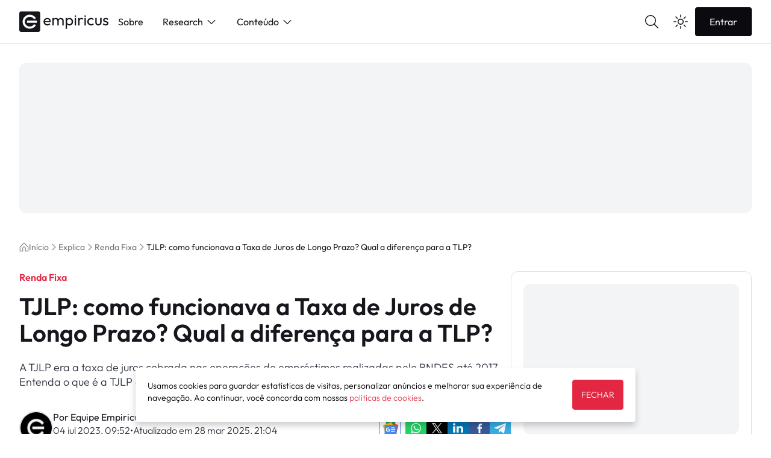

--- FILE ---
content_type: text/html; charset=UTF-8
request_url: https://www.empiricus.com.br/explica/tjlp/
body_size: 39032
content:
<!DOCTYPE html>
<html lang="pt-br">

<head>
	<meta charset="UTF-8">
	<meta http-equiv="X-UA-Compatible" content="IE=edge">
	<meta name="viewport" content="width=device-width, initial-scale=1.0">
	<meta name="google-site-verification" content="UsQYxrWdF07O5pWoLugVd9CdLzj2f2b6qCf0bEjUltQ" />
	<meta name="google-site-verification" content="nsSLR9r1697a4HYKDwBeJbSf15TcRoxBEsBS0REA7xY" />
	<meta name="facebook-domain-verification" content="6x56p60iffmo3apkrszkwqsku4b3y5" />
	<link rel="preload" href="https://www.empiricus.com.br/app/themes/empiricus_2/build/fonts/outfit/Outfit-Light.woff2" as="font" type="font/woff2" crossorigin="anonymous">
	<link rel="preload" href="https://www.empiricus.com.br/app/themes/empiricus_2/build/fonts/outfit/Outfit-Regular.woff2" as="font" type="font/woff2" crossorigin="anonymous">
	<link rel="preload" href="https://www.empiricus.com.br/app/themes/empiricus_2/build/fonts/outfit/Outfit-SemiBold.woff2" as="font" type="font/woff2" crossorigin="anonymous">
	<link rel="preload" href="https://www.empiricus.com.br/app/themes/empiricus_2/build/fonts/outfit/Outfit-Bold.woff2" as="font" type="font/woff2" crossorigin="anonymous">
	<link rel="preload" href="https://www.empiricus.com.br/app/themes/empiricus_2/build/fonts/literata/Literata-Light.woff2" as="font" type="font/woff2" crossorigin="anonymous">
	<link rel="preload" href="https://www.empiricus.com.br/app/themes/empiricus_2/build/fonts/literata/Literata-Regular.woff2" as="font" type="font/woff2" crossorigin="anonymous">
	<link rel="preload" href="https://www.empiricus.com.br/app/themes/empiricus_2/build/fonts/literata/Literata-SemiBold.woff2" as="font" type="font/woff2" crossorigin="anonymous">
	<link rel="preload" href="https://www.empiricus.com.br/app/themes/empiricus_2/build/fonts/literata/Literata-Bold.woff2" as="font" type="font/woff2" crossorigin="anonymous">
	<meta name="publisher" content="Empiricus">
	<link rel="icon" href="/favicon.ico" />
	<meta name='robots' content='index, follow, max-image-preview:large, max-snippet:-1, max-video-preview:-1' />
	<style>img:is([sizes="auto" i], [sizes^="auto," i]) { contain-intrinsic-size: 3000px 1500px }</style>
	
	<!-- This site is optimized with the Yoast SEO Premium plugin v26.6.1 (Yoast SEO v26.7) - https://yoast.com/wordpress/plugins/seo/ -->
	<title>TJLP: como funcionava a Taxa de Juros de Longo Prazo? Qual a diferença para a TLP?</title>
	<meta name="description" content="A TJLP era a taxa de juros cobrada nas operações de empréstimos realizadas pelo BNDES até 2017. Entenda o que é a TJLP e como ela funcionava." />
	<link rel="canonical" href="https://www.empiricus.com.br/explica/tjlp/" />
	<meta property="og:locale" content="pt_BR" />
	<meta property="og:type" content="article" />
	<meta property="og:title" content="TJLP: como funcionava a Taxa de Juros de Longo Prazo? Qual a diferença para a TLP?" />
	<meta property="og:description" content="A TJLP era a taxa de juros cobrada nas operações de empréstimos realizadas pelo BNDES até 2017. Entenda o que é a TJLP e como ela funcionava." />
	<meta property="og:url" content="https://www.empiricus.com.br/explica/tjlp/" />
	<meta property="og:site_name" content="Empiricus" />
	<meta property="article:modified_time" content="2025-03-29T00:04:28+00:00" />
	<meta property="og:image" content="https://www.empiricus.com.br/uploads/2023/06/tjlp-1-1.jpg" />
	<meta property="og:image:width" content="826" />
	<meta property="og:image:height" content="551" />
	<meta property="og:image:type" content="image/jpeg" />
	<meta name="twitter:card" content="summary_large_image" />
	<meta name="twitter:label1" content="Est. reading time" />
	<meta name="twitter:data1" content="7 minutos" />
	<script type="application/ld+json" class="yoast-schema-graph">{"@context":"https://schema.org","@graph":[{"@type":"Article","@id":"https://www.empiricus.com.br/explica/tjlp/#article","isPartOf":{"@id":"https://www.empiricus.com.br/explica/tjlp/"},"author":{"name":"Equipe Empiricus","@id":"https://www.empiricus.com.br/#/schema/person/a7a5c392789be872cefadbce4756776e"},"headline":"TJLP: como funcionava a Taxa de Juros de Longo Prazo? Qual a diferença para a TLP?","datePublished":"2023-07-04T12:52:58+00:00","dateModified":"2025-03-29T00:04:28+00:00","mainEntityOfPage":{"@id":"https://www.empiricus.com.br/explica/tjlp/"},"wordCount":1240,"publisher":{"@id":"https://www.empiricus.com.br/#organization"},"image":{"@id":"https://www.empiricus.com.br/explica/tjlp/#primaryimage"},"thumbnailUrl":"https://www.empiricus.com.br/uploads/2023/06/tjlp-1-1.jpg","keywords":["Conteúdo Empiricus Explica","Renda Fixa"],"articleSection":["Renda Fixa"],"inLanguage":"pt-BR","copyrightYear":"2023","copyrightHolder":{"@id":"https://www.empiricus.com.br/#organization"}},{"@type":["WebPage","FAQPage"],"@id":"https://www.empiricus.com.br/explica/tjlp/","url":"https://www.empiricus.com.br/explica/tjlp/","name":"TJLP: como funcionava a Taxa de Juros de Longo Prazo? Qual a diferença para a TLP?","isPartOf":{"@id":"https://www.empiricus.com.br/#website"},"primaryImageOfPage":{"@id":"https://www.empiricus.com.br/explica/tjlp/#primaryimage"},"image":{"@id":"https://www.empiricus.com.br/explica/tjlp/#primaryimage"},"thumbnailUrl":"https://www.empiricus.com.br/uploads/2023/06/tjlp-1-1.jpg","datePublished":"2023-07-04T12:52:58+00:00","dateModified":"2025-03-29T00:04:28+00:00","description":"A TJLP era a taxa de juros cobrada nas operações de empréstimos realizadas pelo BNDES até 2017. Entenda o que é a TJLP e como ela funcionava.","breadcrumb":{"@id":"https://www.empiricus.com.br/explica/tjlp/#breadcrumb"},"mainEntity":[{"@id":"https://www.empiricus.com.br/explica/tjlp/#faq-question-1685929741502"},{"@id":"https://www.empiricus.com.br/explica/tjlp/#faq-question-1685929857147"},{"@id":"https://www.empiricus.com.br/explica/tjlp/#faq-question-1685929880959"},{"@id":"https://www.empiricus.com.br/explica/tjlp/#faq-question-1685929906124"},{"@id":"https://www.empiricus.com.br/explica/tjlp/#faq-question-1685930134926"}],"inLanguage":"pt-BR","potentialAction":[{"@type":"ReadAction","target":["https://www.empiricus.com.br/explica/tjlp/"]}]},{"@type":"ImageObject","inLanguage":"pt-BR","@id":"https://www.empiricus.com.br/explica/tjlp/#primaryimage","url":"https://www.empiricus.com.br/uploads/2023/06/tjlp-1-1.jpg","contentUrl":"https://www.empiricus.com.br/uploads/2023/06/tjlp-1-1.jpg","width":826,"height":551,"caption":"Imagem do símbolo da porcentagem para representar a Taxa de Juros de Longo Prazo (TJLP)."},{"@type":"BreadcrumbList","@id":"https://www.empiricus.com.br/explica/tjlp/#breadcrumb","itemListElement":[{"@type":"ListItem","position":1,"name":"Início","item":"https://www.empiricus.com.br/"},{"@type":"ListItem","position":2,"name":"TJLP: como funcionava a Taxa de Juros de Longo Prazo? Qual a diferença para a TLP?"}]},{"@type":"WebSite","@id":"https://www.empiricus.com.br/#website","url":"https://www.empiricus.com.br/","name":"Empiricus","description":"Análise de Ações, Fundos De Investimentos e Criptomoedas","publisher":{"@id":"https://www.empiricus.com.br/#organization"},"potentialAction":[{"@type":"SearchAction","target":{"@type":"EntryPoint","urlTemplate":"https://www.empiricus.com.br/?s={search_term_string}"},"query-input":{"@type":"PropertyValueSpecification","valueRequired":true,"valueName":"search_term_string"}}],"inLanguage":"pt-BR"},{"@type":"Organization","@id":"https://www.empiricus.com.br/#organization","name":"Empiricus","url":"https://www.empiricus.com.br/","logo":{"@type":"ImageObject","inLanguage":"pt-BR","@id":"https://www.empiricus.com.br/#/schema/logo/image/","url":"https://www.empiricus.com.br/uploads/2022/05/Empiricus-logo.jpg","contentUrl":"https://www.empiricus.com.br/uploads/2022/05/Empiricus-logo.jpg","width":900,"height":900,"caption":"Empiricus"},"image":{"@id":"https://www.empiricus.com.br/#/schema/logo/image/"}},{"@type":"Person","@id":"https://www.empiricus.com.br/#/schema/person/a7a5c392789be872cefadbce4756776e","name":"Equipe Empiricus","image":{"@type":"ImageObject","inLanguage":"pt-BR","@id":"https://www.empiricus.com.br/#/schema/person/image/","url":"https://secure.gravatar.com/avatar/fa395958f220f0c8de8e81bb90286899aff070ac251261fa7d53887a41fae714?s=96&d=mm&r=g","contentUrl":"https://secure.gravatar.com/avatar/fa395958f220f0c8de8e81bb90286899aff070ac251261fa7d53887a41fae714?s=96&d=mm&r=g","caption":"Equipe Empiricus"},"description":"A maior equipe de análise de investimentos do Brasil, 100% dedicada a te ajudar a encontrar as melhores oportunidades de investimento.","sameAs":["https://www.empiricus.com.br/","https://www.facebook.com/empiricus/","https://www.instagram.com/empiricus/","https://www.linkedin.com/company/empiricusinvestimentos/","https://x.com/empiricus","https://www.youtube.com/empiricus/","https://pt.wikipedia.org/wiki/Empiricus/"],"url":"https://www.empiricus.com.br/author/equipe-empiricus/"},{"@type":"Question","@id":"https://www.empiricus.com.br/explica/tjlp/#faq-question-1685929741502","position":1,"url":"https://www.empiricus.com.br/explica/tjlp/#faq-question-1685929741502","name":"O que é TJLP e para que serve?","answerCount":1,"acceptedAnswer":{"@type":"Answer","text":"A Taxa de Juros de Longo Prazo (TJLP) era usada como referência nos empréstimos concedidos pelo Banco Nacional de Desenvolvimento Econômico e Social (BNDES) no Brasil. Sua função era incentivar o desenvolvimento econômico e social, proporcionando uma taxa de financiamento mais atrativa para empresas que investem em projetos de infraestrutura, indústria e outros setores chave.","inLanguage":"pt-BR"},"inLanguage":"pt-BR"},{"@type":"Question","@id":"https://www.empiricus.com.br/explica/tjlp/#faq-question-1685929857147","position":2,"url":"https://www.empiricus.com.br/explica/tjlp/#faq-question-1685929857147","name":"Qual o valor da TJLP?","answerCount":1,"acceptedAnswer":{"@type":"Answer","text":"O valor da TJLP era definido a cada trimestre pelo Conselho Monetário Nacional (CMN). Não era uma taxa fixa, mas variava ao longo do tempo de acordo com a política econômica do governo, sendo calculada com base na meta de inflação, no prêmio de risco e na taxa de risco-país.","inLanguage":"pt-BR"},"inLanguage":"pt-BR"},{"@type":"Question","@id":"https://www.empiricus.com.br/explica/tjlp/#faq-question-1685929880959","position":3,"url":"https://www.empiricus.com.br/explica/tjlp/#faq-question-1685929880959","name":"Quem define a TJLP?","answerCount":1,"acceptedAnswer":{"@type":"Answer","text":"A TJLP era definida pelo Conselho Monetário Nacional (CMN), que é o órgão máximo do Sistema Financeiro nacional. Ele é composto pelo Ministro da Fazenda, o Presidente do Banco Central e o Secretário Especial de Fazenda.","inLanguage":"pt-BR"},"inLanguage":"pt-BR"},{"@type":"Question","@id":"https://www.empiricus.com.br/explica/tjlp/#faq-question-1685929906124","position":4,"url":"https://www.empiricus.com.br/explica/tjlp/#faq-question-1685929906124","name":"Qual a diferença entre TJLP e TLP?","answerCount":1,"acceptedAnswer":{"@type":"Answer","text":"A TJLP e a TLP são taxas de juros usadas pelo BNDES, mas a principal diferença está na forma como são calculadas. A TJLP era fixada pelo CMN com base em vários indicadores econômicos, enquanto a TLP é vinculada à inflação medida pelo IPCA e aos juros de mercado dos títulos do Tesouro Nacional.","inLanguage":"pt-BR"},"inLanguage":"pt-BR"},{"@type":"Question","@id":"https://www.empiricus.com.br/explica/tjlp/#faq-question-1685930134926","position":5,"url":"https://www.empiricus.com.br/explica/tjlp/#faq-question-1685930134926","name":"Como calcular a TJLP?","answerCount":1,"acceptedAnswer":{"@type":"Answer","text":"A TJLP era estabelecida pelo CMN e não requer cálculo direto por parte dos usuários. O valor era definido levando-se em consideração a meta de inflação para o período, o prêmio de risco e a taxa de risco-país. É importante destacar que o cálculo exato e os detalhes metodológicos eram definidos internamente pelo CMN.","inLanguage":"pt-BR"},"inLanguage":"pt-BR"}]}</script>
	<!-- / Yoast SEO Premium plugin. -->


<link rel='dns-prefetch' href='//securepubads.g.doubleclick.net' />
<link rel='dns-prefetch' href='//cdn.jsdelivr.net' />
<link rel='dns-prefetch' href='//unpkg.com' />
<link rel='dns-prefetch' href='//www.empiricus.com.br' />
<link rel="alternate" type="application/rss+xml" title="Feed para Empiricus &raquo;" href="https://www.empiricus.com.br/feed/" />
<link rel="alternate" type="application/rss+xml" title="Empiricus &raquo; Stories Feed" href="https://www.empiricus.com.br/web-stories/feed/"><link rel='stylesheet' id='wp-block-library-css' href='https://www.empiricus.com.br/wp/wp-includes/css/dist/block-library/style.min.css?ver=6.8.3' type='text/css' media='all' />
<style id='classic-theme-styles-inline-css' type='text/css'>
/*! This file is auto-generated */
.wp-block-button__link{color:#fff;background-color:#32373c;border-radius:9999px;box-shadow:none;text-decoration:none;padding:calc(.667em + 2px) calc(1.333em + 2px);font-size:1.125em}.wp-block-file__button{background:#32373c;color:#fff;text-decoration:none}
</style>
<style id='global-styles-inline-css' type='text/css'>
:root{--wp--preset--aspect-ratio--square: 1;--wp--preset--aspect-ratio--4-3: 4/3;--wp--preset--aspect-ratio--3-4: 3/4;--wp--preset--aspect-ratio--3-2: 3/2;--wp--preset--aspect-ratio--2-3: 2/3;--wp--preset--aspect-ratio--16-9: 16/9;--wp--preset--aspect-ratio--9-16: 9/16;--wp--preset--color--black: #000000;--wp--preset--color--cyan-bluish-gray: #abb8c3;--wp--preset--color--white: #ffffff;--wp--preset--color--pale-pink: #f78da7;--wp--preset--color--vivid-red: #cf2e2e;--wp--preset--color--luminous-vivid-orange: #ff6900;--wp--preset--color--luminous-vivid-amber: #fcb900;--wp--preset--color--light-green-cyan: #7bdcb5;--wp--preset--color--vivid-green-cyan: #00d084;--wp--preset--color--pale-cyan-blue: #8ed1fc;--wp--preset--color--vivid-cyan-blue: #0693e3;--wp--preset--color--vivid-purple: #9b51e0;--wp--preset--gradient--vivid-cyan-blue-to-vivid-purple: linear-gradient(135deg,rgba(6,147,227,1) 0%,rgb(155,81,224) 100%);--wp--preset--gradient--light-green-cyan-to-vivid-green-cyan: linear-gradient(135deg,rgb(122,220,180) 0%,rgb(0,208,130) 100%);--wp--preset--gradient--luminous-vivid-amber-to-luminous-vivid-orange: linear-gradient(135deg,rgba(252,185,0,1) 0%,rgba(255,105,0,1) 100%);--wp--preset--gradient--luminous-vivid-orange-to-vivid-red: linear-gradient(135deg,rgba(255,105,0,1) 0%,rgb(207,46,46) 100%);--wp--preset--gradient--very-light-gray-to-cyan-bluish-gray: linear-gradient(135deg,rgb(238,238,238) 0%,rgb(169,184,195) 100%);--wp--preset--gradient--cool-to-warm-spectrum: linear-gradient(135deg,rgb(74,234,220) 0%,rgb(151,120,209) 20%,rgb(207,42,186) 40%,rgb(238,44,130) 60%,rgb(251,105,98) 80%,rgb(254,248,76) 100%);--wp--preset--gradient--blush-light-purple: linear-gradient(135deg,rgb(255,206,236) 0%,rgb(152,150,240) 100%);--wp--preset--gradient--blush-bordeaux: linear-gradient(135deg,rgb(254,205,165) 0%,rgb(254,45,45) 50%,rgb(107,0,62) 100%);--wp--preset--gradient--luminous-dusk: linear-gradient(135deg,rgb(255,203,112) 0%,rgb(199,81,192) 50%,rgb(65,88,208) 100%);--wp--preset--gradient--pale-ocean: linear-gradient(135deg,rgb(255,245,203) 0%,rgb(182,227,212) 50%,rgb(51,167,181) 100%);--wp--preset--gradient--electric-grass: linear-gradient(135deg,rgb(202,248,128) 0%,rgb(113,206,126) 100%);--wp--preset--gradient--midnight: linear-gradient(135deg,rgb(2,3,129) 0%,rgb(40,116,252) 100%);--wp--preset--font-size--small: 13px;--wp--preset--font-size--medium: 20px;--wp--preset--font-size--large: 36px;--wp--preset--font-size--x-large: 42px;--wp--preset--spacing--20: 0.44rem;--wp--preset--spacing--30: 0.67rem;--wp--preset--spacing--40: 1rem;--wp--preset--spacing--50: 1.5rem;--wp--preset--spacing--60: 2.25rem;--wp--preset--spacing--70: 3.38rem;--wp--preset--spacing--80: 5.06rem;--wp--preset--shadow--natural: 6px 6px 9px rgba(0, 0, 0, 0.2);--wp--preset--shadow--deep: 12px 12px 50px rgba(0, 0, 0, 0.4);--wp--preset--shadow--sharp: 6px 6px 0px rgba(0, 0, 0, 0.2);--wp--preset--shadow--outlined: 6px 6px 0px -3px rgba(255, 255, 255, 1), 6px 6px rgba(0, 0, 0, 1);--wp--preset--shadow--crisp: 6px 6px 0px rgba(0, 0, 0, 1);}:where(.is-layout-flex){gap: 0.5em;}:where(.is-layout-grid){gap: 0.5em;}body .is-layout-flex{display: flex;}.is-layout-flex{flex-wrap: wrap;align-items: center;}.is-layout-flex > :is(*, div){margin: 0;}body .is-layout-grid{display: grid;}.is-layout-grid > :is(*, div){margin: 0;}:where(.wp-block-columns.is-layout-flex){gap: 2em;}:where(.wp-block-columns.is-layout-grid){gap: 2em;}:where(.wp-block-post-template.is-layout-flex){gap: 1.25em;}:where(.wp-block-post-template.is-layout-grid){gap: 1.25em;}.has-black-color{color: var(--wp--preset--color--black) !important;}.has-cyan-bluish-gray-color{color: var(--wp--preset--color--cyan-bluish-gray) !important;}.has-white-color{color: var(--wp--preset--color--white) !important;}.has-pale-pink-color{color: var(--wp--preset--color--pale-pink) !important;}.has-vivid-red-color{color: var(--wp--preset--color--vivid-red) !important;}.has-luminous-vivid-orange-color{color: var(--wp--preset--color--luminous-vivid-orange) !important;}.has-luminous-vivid-amber-color{color: var(--wp--preset--color--luminous-vivid-amber) !important;}.has-light-green-cyan-color{color: var(--wp--preset--color--light-green-cyan) !important;}.has-vivid-green-cyan-color{color: var(--wp--preset--color--vivid-green-cyan) !important;}.has-pale-cyan-blue-color{color: var(--wp--preset--color--pale-cyan-blue) !important;}.has-vivid-cyan-blue-color{color: var(--wp--preset--color--vivid-cyan-blue) !important;}.has-vivid-purple-color{color: var(--wp--preset--color--vivid-purple) !important;}.has-black-background-color{background-color: var(--wp--preset--color--black) !important;}.has-cyan-bluish-gray-background-color{background-color: var(--wp--preset--color--cyan-bluish-gray) !important;}.has-white-background-color{background-color: var(--wp--preset--color--white) !important;}.has-pale-pink-background-color{background-color: var(--wp--preset--color--pale-pink) !important;}.has-vivid-red-background-color{background-color: var(--wp--preset--color--vivid-red) !important;}.has-luminous-vivid-orange-background-color{background-color: var(--wp--preset--color--luminous-vivid-orange) !important;}.has-luminous-vivid-amber-background-color{background-color: var(--wp--preset--color--luminous-vivid-amber) !important;}.has-light-green-cyan-background-color{background-color: var(--wp--preset--color--light-green-cyan) !important;}.has-vivid-green-cyan-background-color{background-color: var(--wp--preset--color--vivid-green-cyan) !important;}.has-pale-cyan-blue-background-color{background-color: var(--wp--preset--color--pale-cyan-blue) !important;}.has-vivid-cyan-blue-background-color{background-color: var(--wp--preset--color--vivid-cyan-blue) !important;}.has-vivid-purple-background-color{background-color: var(--wp--preset--color--vivid-purple) !important;}.has-black-border-color{border-color: var(--wp--preset--color--black) !important;}.has-cyan-bluish-gray-border-color{border-color: var(--wp--preset--color--cyan-bluish-gray) !important;}.has-white-border-color{border-color: var(--wp--preset--color--white) !important;}.has-pale-pink-border-color{border-color: var(--wp--preset--color--pale-pink) !important;}.has-vivid-red-border-color{border-color: var(--wp--preset--color--vivid-red) !important;}.has-luminous-vivid-orange-border-color{border-color: var(--wp--preset--color--luminous-vivid-orange) !important;}.has-luminous-vivid-amber-border-color{border-color: var(--wp--preset--color--luminous-vivid-amber) !important;}.has-light-green-cyan-border-color{border-color: var(--wp--preset--color--light-green-cyan) !important;}.has-vivid-green-cyan-border-color{border-color: var(--wp--preset--color--vivid-green-cyan) !important;}.has-pale-cyan-blue-border-color{border-color: var(--wp--preset--color--pale-cyan-blue) !important;}.has-vivid-cyan-blue-border-color{border-color: var(--wp--preset--color--vivid-cyan-blue) !important;}.has-vivid-purple-border-color{border-color: var(--wp--preset--color--vivid-purple) !important;}.has-vivid-cyan-blue-to-vivid-purple-gradient-background{background: var(--wp--preset--gradient--vivid-cyan-blue-to-vivid-purple) !important;}.has-light-green-cyan-to-vivid-green-cyan-gradient-background{background: var(--wp--preset--gradient--light-green-cyan-to-vivid-green-cyan) !important;}.has-luminous-vivid-amber-to-luminous-vivid-orange-gradient-background{background: var(--wp--preset--gradient--luminous-vivid-amber-to-luminous-vivid-orange) !important;}.has-luminous-vivid-orange-to-vivid-red-gradient-background{background: var(--wp--preset--gradient--luminous-vivid-orange-to-vivid-red) !important;}.has-very-light-gray-to-cyan-bluish-gray-gradient-background{background: var(--wp--preset--gradient--very-light-gray-to-cyan-bluish-gray) !important;}.has-cool-to-warm-spectrum-gradient-background{background: var(--wp--preset--gradient--cool-to-warm-spectrum) !important;}.has-blush-light-purple-gradient-background{background: var(--wp--preset--gradient--blush-light-purple) !important;}.has-blush-bordeaux-gradient-background{background: var(--wp--preset--gradient--blush-bordeaux) !important;}.has-luminous-dusk-gradient-background{background: var(--wp--preset--gradient--luminous-dusk) !important;}.has-pale-ocean-gradient-background{background: var(--wp--preset--gradient--pale-ocean) !important;}.has-electric-grass-gradient-background{background: var(--wp--preset--gradient--electric-grass) !important;}.has-midnight-gradient-background{background: var(--wp--preset--gradient--midnight) !important;}.has-small-font-size{font-size: var(--wp--preset--font-size--small) !important;}.has-medium-font-size{font-size: var(--wp--preset--font-size--medium) !important;}.has-large-font-size{font-size: var(--wp--preset--font-size--large) !important;}.has-x-large-font-size{font-size: var(--wp--preset--font-size--x-large) !important;}
:where(.wp-block-post-template.is-layout-flex){gap: 1.25em;}:where(.wp-block-post-template.is-layout-grid){gap: 1.25em;}
:where(.wp-block-columns.is-layout-flex){gap: 2em;}:where(.wp-block-columns.is-layout-grid){gap: 2em;}
:root :where(.wp-block-pullquote){font-size: 1.5em;line-height: 1.6;}
</style>
<link rel='stylesheet' id='empiricus-style-css' href='https://www.empiricus.com.br/app/themes/empiricus_2/build/global.css?ver=1769618298655' type='text/css' media='all' />

<!-- DataLayer Start -->
<script id="datalayer">window.dataLayer=window.dataLayer||[];window.dataLayer.push({"plugin":{"url":"https:\/\/www.empiricus.com.br\/explica\/tjlp","path":"explica\/tjlp","title":"TJLP: como funcionava a Taxa de Juros de Longo Prazo? Qual a diferen\u00e7a para a TLP?","type":"cpt","id":32725,"post_type":"explica","slug":"tjlp","date":"2023-07-04","modified":"2025-03-28","author":{"author":"Equipe Empiricus","author_slug":"equipe-empiricus","primary_author":"Equipe Empiricus","primary_author_slug":"equipe-empiricus"},"creator":{"creator":"","creator_slug":""},"taxonomies":{"categories":"Renda Fixa","category_slugs":"renda-fixa","parent_categories":"Explica","parent_category_slugs":"explica","tags":"Conte\u00fado Empiricus Explica, Renda Fixa","tag_slugs":"conteudo-empiricus-explica, renda-fixa"}}})</script>
<!-- DataLayer End -->

<meta property="mrf:authors" content="" />
	<script src="https://cdn.pn.vg/push/pushnews-launcher.js?appId=ee85d223-25ca-4133-827f-27fd3d585759" async></script>
	<!-- Google Tag Manager -->
	<script>
		(function(w, d, s, l, i) {
			w[l] = w[l] || [];
			w[l].push({
				'gtm.start': new Date().getTime(),
				event: 'gtm.js'
			});
			var f = d.getElementsByTagName(s)[0],
				j = d.createElement(s),
				dl = l != 'dataLayer' ? '&l=' + l : '';
			j.async = true;
			j.src =
				'https://www.googletagmanager.com/gtm.js?id=' + i + dl;
			f.parentNode.insertBefore(j, f);
		})(window, document, 'script', 'dataLayer', 'GTM-KTFZRR');
	</script>
	<!-- End Google Tag Manager -->
</head>

<body id="emp" data-theme="light">
	<!-- Google Tag Manager (noscript) -->
	<noscript><iframe src="https://www.googletagmanager.com/ns.html?id=GTM-KTFZRR" height="0" width="0" style="display:none;visibility:hidden"></iframe></noscript>
	<!-- End Google Tag Manager (noscript) -->
	<div id="app">
		<header>
	<div class="container">
		<div class="header">
			<span class="header-mobile">
				<svg style='fill:var(--on-surface);'version="1.1" xmlns="http://www.w3.org/2000/svg" xmlns:xlink="http://www.w3.org/1999/xlink" x="0px" y="0px" viewBox="0 0 240 240" style="enable-background:new 0 0 240 240;" xml:space="preserve">

<path class="fill" d=""/>
<path class="tint" d="M20,67.5c0-4.14,3.36-7.5,7.5-7.5h185c4.14,0,7.5,3.36,7.5,7.5s-3.36,7.5-7.5,7.5h-185C23.36,75,20,71.64,20,67.5z
	M212.5,112.5h-185c-4.14,0-7.5,3.36-7.5,7.5c0,4.14,3.36,7.5,7.5,7.5h185c4.14,0,7.5-3.36,7.5-7.5
	C220,115.86,216.64,112.5,212.5,112.5z M212.5,165h-185c-4.14,0-7.5,3.36-7.5,7.5s3.36,7.5,7.5,7.5h185c4.14,0,7.5-3.36,7.5-7.5
	S216.64,165,212.5,165z"/>
</svg>			</span>
			<div class="header-logo">
								<a href="https://www.empiricus.com.br" title="Home Empiricus">
					<svg style='fill:var(--on-surface);'xmlns="http://www.w3.org/2000/svg" viewBox="0 0 2131.55 500"><path d="M1574.73 94.78a17.84 17.84 0 0 0-18.24 18.22c0 10.56 7.68 18.56 18.24 18.56s18.24-8 18.24-18.56a17.84 17.84 0 0 0-18.24-18.22Zm-232.58 0a17.84 17.84 0 0 0-18.24 18.22c0 10.56 7.68 18.56 18.24 18.56s18.24-8 18.24-18.56a17.84 17.84 0 0 0-18.24-18.22ZM670.46 157.9c-51.36 0-91.17 40.19-91.17 91.92 0 52.84 40.19 92.29 93.4 92.29 27.91 0 53.22-10.8 70.34-30.52l-21.59-21.95c-11.53 14.14-29 20.83-48.75 20.83-31.63 0-54-18.6-59.17-48H752a83 83 0 0 0 1.86-17.86c-.04-50.24-35.02-86.71-83.4-86.71Zm-56.94 76.66c5.21-27.91 26.42-45.78 56.2-45.78 29 0 47.63 17.12 51.35 45.78ZM995 157.9c-25.68 0-47.63 11.9-59.91 31.63-11.58-20.1-32.79-31.63-58.09-31.63-22 0-40.93 8.93-53.21 24.56V157.9h-33.5v184.21h33.5v-110.9h.37c0-26.05 19-42.05 43.54-42.05 24.19 0 42.42 16 42.42 42.42v110.53h33.5v-117.6c3-22 20.84-35.35 43.16-35.35 24.19 0 42.43 16 42.43 42.42v110.53h33.49V224.88c-.01-41.31-30.15-66.98-67.7-66.98Zm206.49 0c-24.93 0-46.52 10.79-59.54 28.28V157.9h-33.5v263.15H1142V314.2c13 17.49 34.23 27.91 59.54 27.91 48.38 0 85.59-40.19 85.59-91.92-.05-52.1-37.26-92.29-85.64-92.29Zm-5.58 152.57c-33.12 0-55.82-24.93-55.82-60.28 0-35.73 22.7-60.66 56.19-60.66 33.12 0 56.57 24.93 56.57 60.29 0 35.72-23.45 60.65-56.94 60.65ZM1325.4 157.9h33.49v184.21h-33.49zm232.59 0h33.49v184.21h-33.49zm-68.1 0c-21.59 0-38 8.93-48 24.56V157.9h-33.49v184.21h33.49V237.53c0-32 17.49-48 42.43-48 11.53 0 20.09 3.35 27.9 11.16l22-22.7c-12.33-14.14-26.47-20.09-44.33-20.09Zm227.69 32.37c18.61 0 34.61 6.7 45.78 19.73l22.33-22.33c-16.75-19-40.94-29.77-68.11-29.77-52.1 0-92.29 40.19-92.29 91.92 0 52.1 40.19 92.29 92.29 92.29 27.17 0 51.73-10.8 68.11-29.77l-22-22.33c-11.17 13-27.17 19.72-46.15 19.72-33.49 0-57.68-24.93-57.68-59.91s24.23-59.55 57.72-59.55ZM1935 262.84c0 29.4-15.63 46.89-42 46.89s-42.42-17.86-42.42-46.89V157.9h-33.49v106.43c0 45.77 31.26 77.78 75.91 77.78s75.55-31.64 75.55-77.78V157.9H1935Zm102-55.45c0-11.54 10.42-19 29.77-19 18.6 0 33.12 7.07 43.17 20.1l21.58-21.59c-14.14-19-36.1-29-63.64-29-39.07 0-63.26 20.09-63.26 52.1 0 64.38 94.89 42.42 94.89 81.12 0 13-11.9 20.47-32.74 20.47s-38-7.44-50.61-23.44l-21.59 21.58c16.38 20.47 42.05 32.38 71.82 32.38 39.82 0 65.13-20.84 65.13-54 .03-65.83-94.52-45.74-94.52-80.72ZM450 0H50A50 50 0 0 0 0 50v400a50 50 0 0 0 50 50h400a50 50 0 0 0 50-50V50a50 50 0 0 0-50-50Zm-53.39 338.15a171.05 171.05 0 1 1 0-176.3 3 3 0 0 1-1.08 4.13l-40.4 23.32a3 3 0 0 1-4-1 118.33 118.33 0 0 0-100.86-56.72c-64.53-.12-117.74 52.21-118.64 116.73v3.38c.9 64.52 54.11 116.86 118.64 116.73a118.35 118.35 0 0 0 100.86-56.71 3 3 0 0 1 4-1l40.4 23.29a3 3 0 0 1 1.08 4.15Zm22.8-64.4a3 3 0 0 1-3 2.57H188.82a3 3 0 0 1-3-2.57 172.79 172.79 0 0 1 0-47.5 3 3 0 0 1 3-2.56h227.62a3 3 0 0 1 3 2.56 172.79 172.79 0 0 1 0 47.5Z" fill="fff" data-name="Layer 2"/></svg>				</a>
			</div>
			<nav class="navigation">
				<!-- DINAMICO -->
				<ul class="navigation-list">
					<div class="navigation-list-searchMobile" id="searchMenuBtnMobile">
						<span>Buscar</span>
						<span class="header-search-iconSearch">
							<svg style='fill:var(--on-surface);'version="1.1" xmlns="http://www.w3.org/2000/svg" xmlns:xlink="http://www.w3.org/1999/xlink" x="0px" y="0px" viewBox="0 0 240 240" style="enable-background:new 0 0 240 240;" xml:space="preserve">
<metadata><?xpacket begin="﻿" id="W5M0MpCehiHzreSzNTczkc9d"?>
<x:xmpmeta xmlns:x="adobe:ns:meta/" x:xmptk="Adobe XMP Core 5.6-c148 79.164036, 2019/08/13-01:06:57        ">
   <rdf:RDF xmlns:rdf="http://www.w3.org/1999/02/22-rdf-syntax-ns#">
      <rdf:Description rdf:about=""
            xmlns:xmp="http://ns.adobe.com/xap/1.0/"
            xmlns:xmpMM="http://ns.adobe.com/xap/1.0/mm/"
            xmlns:stEvt="http://ns.adobe.com/xap/1.0/sType/ResourceEvent#">
         <xmp:Rating>1</xmp:Rating>
         <xmp:MetadataDate>2019-12-09T13:32:41-03:00</xmp:MetadataDate>
         <xmpMM:InstanceID>xmp.iid:217a1f9b-69a9-426f-a7e6-7b9802d22521</xmpMM:InstanceID>
         <xmpMM:DocumentID>xmp.did:217a1f9b-69a9-426f-a7e6-7b9802d22521</xmpMM:DocumentID>
         <xmpMM:OriginalDocumentID>xmp.did:217a1f9b-69a9-426f-a7e6-7b9802d22521</xmpMM:OriginalDocumentID>
         <xmpMM:History>
            <rdf:Seq>
               <rdf:li>
                  <rdf:Description>
                     <stEvt:action>saved</stEvt:action>
                     <stEvt:instanceID>xmp.iid:217a1f9b-69a9-426f-a7e6-7b9802d22521</stEvt:instanceID>
                     <stEvt:when>2019-12-09T13:32:41-03:00</stEvt:when>
                     <stEvt:softwareAgent>Adobe Bridge 2020 (Macintosh)</stEvt:softwareAgent>
                     <stEvt:changed>/metadata</stEvt:changed>
                  </rdf:Description>
               </rdf:li>
            </rdf:Seq>
         </xmpMM:History>
      </rdf:Description>
   </rdf:RDF>
</x:xmpmeta>
                                                                                                    
                                                                                                    
                                                                                                    
                                                                                                    
                                                                                                    
                                                                                                    
                                                                                                    
                                                                                                    
                                                                                                    
                                                                                                    
                                                                                                    
                                                                                                    
                                                                                                    
                                                                                                    
                                                                                                    
                                                                                                    
                                                                                                    
                                                                                                    
                                                                                                    
                                                                                                    
                           
<?xpacket end="w"?></metadata>

<path class="fill" d="M182.5,100c0,45.56-36.94,82.5-82.5,82.5S17.5,145.56,17.5,100c0-45.56,36.94-82.5,82.5-82.5
	S182.5,54.44,182.5,100z"/>
<path class="tint" d="M227.8,217.2l-59.11-59.11C181.97,142.39,190,122.12,190,100c0-49.63-40.37-90-90-90s-90,40.37-90,90s40.37,90,90,90
	c22.12,0,42.39-8.03,58.08-21.31l59.11,59.11c1.46,1.46,3.38,2.2,5.3,2.2s3.84-0.73,5.3-2.2
	C230.73,224.87,230.73,220.13,227.8,217.2z M25,100c0-41.35,33.64-75,75-75s75,33.65,75,75c0,41.36-33.64,75-75,75
	S25,141.36,25,100z"/>
</svg>						</span>
					</div>
					<div class="navigation-list-mode">
						
<label class="handleswitch" id="toogleTheme">
  <input type="checkbox" class="toogleMode" name="toogleMode"  onClick="mainHeader.darkLight()">
  <span class="handleswitch-slider"></span>
</label>
						<span>Modo Escuro</span>
					</div>
					<!-- FOREACH -->
											<li class="navigation-list-item ">
							<a href="https://www.empiricus.com.br/sobre/" >
								Sobre							</a>
													</li>
											<li class="navigation-list-item dropdown">
							<a href="#" class="dropdown-link">
								Research<svg style='fill:var(--on-surface);'version="1.1" xmlns="http://www.w3.org/2000/svg" xmlns:xlink="http://www.w3.org/1999/xlink" x="0px" y="0px" viewBox="0 0 240 240" style="enable-background:new 0 0 240 240;" xml:space="preserve">

<path class="fill" d=""/>
<path class="tint" d="M197.8,95.3l-72.5,72.5c-1.46,1.46-3.38,2.2-5.3,2.2s-3.84-0.73-5.3-2.2L42.2,95.3c-2.93-2.93-2.93-7.68,0-10.61
	c2.93-2.93,7.68-2.93,10.61,0l67.2,67.2l67.2-67.2c2.93-2.93,7.68-2.93,10.61,0C200.73,87.63,200.73,92.37,197.8,95.3z"/>
</svg>							</a>
															<ul class="dropdown-content">
																			<li class="navigation-list-item">
											<a href="https://www.empiricus.com.br/produtos/" target="">Produtos</a>
										</li>
																			<li class="navigation-list-item">
											<a href="https://www.empiricus.com.br/analistas/" target="">Equipe de Análise</a>
										</li>
																			<li class="navigation-list-item">
											<a href="https://opt.me/" target="_blank">Opt.me</a>
										</li>
																			<li class="navigation-list-item">
											<a href="https://www.empiricus.com.br/faq/" target="">Central de Ajuda</a>
										</li>
																	</ul>
													</li>
											<li class="navigation-list-item dropdown">
							<a href="#" class="dropdown-link">
								Conteúdo<svg style='fill:var(--on-surface);'version="1.1" xmlns="http://www.w3.org/2000/svg" xmlns:xlink="http://www.w3.org/1999/xlink" x="0px" y="0px" viewBox="0 0 240 240" style="enable-background:new 0 0 240 240;" xml:space="preserve">

<path class="fill" d=""/>
<path class="tint" d="M197.8,95.3l-72.5,72.5c-1.46,1.46-3.38,2.2-5.3,2.2s-3.84-0.73-5.3-2.2L42.2,95.3c-2.93-2.93-2.93-7.68,0-10.61
	c2.93-2.93,7.68-2.93,10.61,0l67.2,67.2l67.2-67.2c2.93-2.93,7.68-2.93,10.61,0C200.73,87.63,200.73,92.37,197.8,95.3z"/>
</svg>							</a>
															<ul class="dropdown-content">
																			<li class="navigation-list-item">
											<a href="https://www.empiricus.com.br/artigos/" target="">Artigos</a>
										</li>
																			<li class="navigation-list-item">
											<a href="https://www.empiricus.com.br/newsletters/" target="">Newsletters</a>
										</li>
																			<li class="navigation-list-item">
											<a href="https://www.empiricus.com.br/explica/" target="">Explica</a>
										</li>
																	</ul>
													</li>
									</ul>
				<!-- FIM DINAMICO -->

			</nav>
			<div class="header-buttons">
				<span class="header-buttons-search" id="searchMenuBtn">
					<svg style='fill:var(--on-surface);'version="1.1" xmlns="http://www.w3.org/2000/svg" xmlns:xlink="http://www.w3.org/1999/xlink" x="0px" y="0px" viewBox="0 0 240 240" style="enable-background:new 0 0 240 240;" xml:space="preserve">
<metadata><?xpacket begin="﻿" id="W5M0MpCehiHzreSzNTczkc9d"?>
<x:xmpmeta xmlns:x="adobe:ns:meta/" x:xmptk="Adobe XMP Core 5.6-c148 79.164036, 2019/08/13-01:06:57        ">
   <rdf:RDF xmlns:rdf="http://www.w3.org/1999/02/22-rdf-syntax-ns#">
      <rdf:Description rdf:about=""
            xmlns:xmp="http://ns.adobe.com/xap/1.0/"
            xmlns:xmpMM="http://ns.adobe.com/xap/1.0/mm/"
            xmlns:stEvt="http://ns.adobe.com/xap/1.0/sType/ResourceEvent#">
         <xmp:Rating>1</xmp:Rating>
         <xmp:MetadataDate>2019-12-09T13:32:41-03:00</xmp:MetadataDate>
         <xmpMM:InstanceID>xmp.iid:217a1f9b-69a9-426f-a7e6-7b9802d22521</xmpMM:InstanceID>
         <xmpMM:DocumentID>xmp.did:217a1f9b-69a9-426f-a7e6-7b9802d22521</xmpMM:DocumentID>
         <xmpMM:OriginalDocumentID>xmp.did:217a1f9b-69a9-426f-a7e6-7b9802d22521</xmpMM:OriginalDocumentID>
         <xmpMM:History>
            <rdf:Seq>
               <rdf:li>
                  <rdf:Description>
                     <stEvt:action>saved</stEvt:action>
                     <stEvt:instanceID>xmp.iid:217a1f9b-69a9-426f-a7e6-7b9802d22521</stEvt:instanceID>
                     <stEvt:when>2019-12-09T13:32:41-03:00</stEvt:when>
                     <stEvt:softwareAgent>Adobe Bridge 2020 (Macintosh)</stEvt:softwareAgent>
                     <stEvt:changed>/metadata</stEvt:changed>
                  </rdf:Description>
               </rdf:li>
            </rdf:Seq>
         </xmpMM:History>
      </rdf:Description>
   </rdf:RDF>
</x:xmpmeta>
                                                                                                    
                                                                                                    
                                                                                                    
                                                                                                    
                                                                                                    
                                                                                                    
                                                                                                    
                                                                                                    
                                                                                                    
                                                                                                    
                                                                                                    
                                                                                                    
                                                                                                    
                                                                                                    
                                                                                                    
                                                                                                    
                                                                                                    
                                                                                                    
                                                                                                    
                                                                                                    
                           
<?xpacket end="w"?></metadata>

<path class="fill" d="M182.5,100c0,45.56-36.94,82.5-82.5,82.5S17.5,145.56,17.5,100c0-45.56,36.94-82.5,82.5-82.5
	S182.5,54.44,182.5,100z"/>
<path class="tint" d="M227.8,217.2l-59.11-59.11C181.97,142.39,190,122.12,190,100c0-49.63-40.37-90-90-90s-90,40.37-90,90s40.37,90,90,90
	c22.12,0,42.39-8.03,58.08-21.31l59.11,59.11c1.46,1.46,3.38,2.2,5.3,2.2s3.84-0.73,5.3-2.2
	C230.73,224.87,230.73,220.13,227.8,217.2z M25,100c0-41.35,33.64-75,75-75s75,33.65,75,75c0,41.36-33.64,75-75,75
	S25,141.36,25,100z"/>
</svg>				</span>
				<span class="change">
					<svg style='fill:var(--on-surface);'version="1.1" xmlns="http://www.w3.org/2000/svg" xmlns:xlink="http://www.w3.org/1999/xlink" x="0px" y="0px" viewBox="0 0 240 240" style="enable-background:new 0 0 240 240;" xml:space="preserve">

<path class="fill" d="M162.5,120c0,23.47-19.03,42.5-42.5,42.5S77.5,143.47,77.5,120S96.53,77.5,120,77.5S162.5,96.53,162.5,120z"/>
<path class="tint" d="M120,70c-27.57,0-50,22.43-50,50s22.43,50,50,50s50-22.43,50-50S147.57,70,120,70z M120,155c-19.3,0-35-15.7-35-35
	s15.7-35,35-35s35,15.7,35,35S139.3,155,120,155z M112.5,42.5v-35c0-4.14,3.36-7.5,7.5-7.5s7.5,3.36,7.5,7.5v35
	c0,4.14-3.36,7.5-7.5,7.5S112.5,46.64,112.5,42.5z M35.15,45.75c-2.93-2.93-2.93-7.68,0-10.61c2.93-2.93,7.68-2.93,10.61,0
	L70.5,59.9c2.93,2.93,2.93,7.68,0,10.61c-1.46,1.46-3.38,2.2-5.3,2.2s-3.84-0.73-5.3-2.2L35.15,45.75z M42.5,127.5h-35
	c-4.14,0-7.5-3.36-7.5-7.5c0-4.14,3.36-7.5,7.5-7.5h35c4.14,0,7.5,3.36,7.5,7.5C50,124.14,46.64,127.5,42.5,127.5z M70.5,169.5
	c2.93,2.93,2.93,7.68,0,10.61l-24.75,24.75c-1.46,1.46-3.38,2.2-5.3,2.2s-3.84-0.73-5.3-2.2c-2.93-2.93-2.93-7.68,0-10.61
	L59.9,169.5C62.83,166.57,67.57,166.57,70.5,169.5z M127.5,197.5v35c0,4.14-3.36,7.5-7.5,7.5s-7.5-3.36-7.5-7.5v-35
	c0-4.14,3.36-7.5,7.5-7.5S127.5,193.36,127.5,197.5z M204.85,194.25c2.93,2.93,2.93,7.68,0,10.61c-1.46,1.46-3.38,2.2-5.3,2.2
	s-3.84-0.73-5.3-2.2L169.5,180.1c-2.93-2.93-2.93-7.68,0-10.61c2.93-2.93,7.68-2.93,10.61,0L204.85,194.25z M240,120
	c0,4.14-3.36,7.5-7.5,7.5h-35c-4.14,0-7.5-3.36-7.5-7.5c0-4.14,3.36-7.5,7.5-7.5h35C236.64,112.5,240,115.86,240,120z M169.5,70.5
	c-2.93-2.93-2.93-7.68,0-10.61l24.75-24.75c2.93-2.93,7.68-2.93,10.61,0c2.93,2.93,2.93,7.68,0,10.61L180.1,70.5
	c-1.46,1.46-3.38,2.2-5.3,2.2C172.88,72.7,170.96,71.97,169.5,70.5z"/>
</svg>				</span>
				<a href="https://accounts.empiricus.com.br/login" target="_blank">

<button  id="" class="button button--tonal" >
  
  
  <span class="button__label">
    Entrar  </span>

  </button>
</a>
			</div>
			<!-- BARRA DE BUSCA -->
			<form id="searchMenu" class="header-search" action="/">
				<input maxlength="25" name="buscar" id="searchInput" class="header-search-input" onkeyup="this.setAttribute('value', this.value);" value="" type="text" placeholder="Buscar no portal Empiricus">
				<span class="header-search-iconSearch">
					<svg style='fill:var(--on-surface);'version="1.1" xmlns="http://www.w3.org/2000/svg" xmlns:xlink="http://www.w3.org/1999/xlink" x="0px" y="0px" viewBox="0 0 240 240" style="enable-background:new 0 0 240 240;" xml:space="preserve">
<metadata><?xpacket begin="﻿" id="W5M0MpCehiHzreSzNTczkc9d"?>
<x:xmpmeta xmlns:x="adobe:ns:meta/" x:xmptk="Adobe XMP Core 5.6-c148 79.164036, 2019/08/13-01:06:57        ">
   <rdf:RDF xmlns:rdf="http://www.w3.org/1999/02/22-rdf-syntax-ns#">
      <rdf:Description rdf:about=""
            xmlns:xmp="http://ns.adobe.com/xap/1.0/"
            xmlns:xmpMM="http://ns.adobe.com/xap/1.0/mm/"
            xmlns:stEvt="http://ns.adobe.com/xap/1.0/sType/ResourceEvent#">
         <xmp:Rating>1</xmp:Rating>
         <xmp:MetadataDate>2019-12-09T13:32:41-03:00</xmp:MetadataDate>
         <xmpMM:InstanceID>xmp.iid:217a1f9b-69a9-426f-a7e6-7b9802d22521</xmpMM:InstanceID>
         <xmpMM:DocumentID>xmp.did:217a1f9b-69a9-426f-a7e6-7b9802d22521</xmpMM:DocumentID>
         <xmpMM:OriginalDocumentID>xmp.did:217a1f9b-69a9-426f-a7e6-7b9802d22521</xmpMM:OriginalDocumentID>
         <xmpMM:History>
            <rdf:Seq>
               <rdf:li>
                  <rdf:Description>
                     <stEvt:action>saved</stEvt:action>
                     <stEvt:instanceID>xmp.iid:217a1f9b-69a9-426f-a7e6-7b9802d22521</stEvt:instanceID>
                     <stEvt:when>2019-12-09T13:32:41-03:00</stEvt:when>
                     <stEvt:softwareAgent>Adobe Bridge 2020 (Macintosh)</stEvt:softwareAgent>
                     <stEvt:changed>/metadata</stEvt:changed>
                  </rdf:Description>
               </rdf:li>
            </rdf:Seq>
         </xmpMM:History>
      </rdf:Description>
   </rdf:RDF>
</x:xmpmeta>
                                                                                                    
                                                                                                    
                                                                                                    
                                                                                                    
                                                                                                    
                                                                                                    
                                                                                                    
                                                                                                    
                                                                                                    
                                                                                                    
                                                                                                    
                                                                                                    
                                                                                                    
                                                                                                    
                                                                                                    
                                                                                                    
                                                                                                    
                                                                                                    
                                                                                                    
                                                                                                    
                           
<?xpacket end="w"?></metadata>

<path class="fill" d="M182.5,100c0,45.56-36.94,82.5-82.5,82.5S17.5,145.56,17.5,100c0-45.56,36.94-82.5,82.5-82.5
	S182.5,54.44,182.5,100z"/>
<path class="tint" d="M227.8,217.2l-59.11-59.11C181.97,142.39,190,122.12,190,100c0-49.63-40.37-90-90-90s-90,40.37-90,90s40.37,90,90,90
	c22.12,0,42.39-8.03,58.08-21.31l59.11,59.11c1.46,1.46,3.38,2.2,5.3,2.2s3.84-0.73,5.3-2.2
	C230.73,224.87,230.73,220.13,227.8,217.2z M25,100c0-41.35,33.64-75,75-75s75,33.65,75,75c0,41.36-33.64,75-75,75
	S25,141.36,25,100z"/>
</svg>				</span>
				<span class="header-search-iconClose" id="timesMenuSearch">
					<svg style='fill:var(--on-surface);'version="1.1" xmlns="http://www.w3.org/2000/svg" xmlns:xlink="http://www.w3.org/1999/xlink" x="0px" y="0px" viewBox="0 0 240 240" style="enable-background:new 0 0 240 240;" xml:space="preserve">

<path class="fill" d="M232.5,120c0,62.13-50.37,112.5-112.5,112.5S7.5,182.13,7.5,120S57.87,7.5,120,7.5S232.5,57.87,232.5,120z"/>
<path class="tint" d="M120,0C53.83,0,0,53.83,0,120c0,66.17,53.83,120,120,120s120-53.83,120-120C240,53.83,186.17,0,120,0z M120,225
	c-57.9,0-105-47.1-105-105C15,62.1,62.1,15,120,15s105,47.1,105,105C225,177.9,177.9,225,120,225z M162.8,87.8l-32.2,32.2
	l32.2,32.2c2.93,2.93,2.93,7.68,0,10.61c-1.46,1.46-3.38,2.2-5.3,2.2s-3.84-0.73-5.3-2.2l-32.2-32.2l-32.2,32.2
	c-1.46,1.46-3.38,2.2-5.3,2.2s-3.84-0.73-5.3-2.2c-2.93-2.93-2.93-7.68,0-10.61l32.2-32.2L77.2,87.8c-2.93-2.93-2.93-7.68,0-10.61
	c2.93-2.93,7.68-2.93,10.61,0l32.2,32.2l32.2-32.2c2.93-2.93,7.68-2.93,10.61,0C165.73,80.13,165.73,84.87,162.8,87.8z"/>
</svg>				</span>
			</form>
			<!-- BARRA DE BUSCA -->
		</div>
	</div>
</header>
		<main>


<div class="container">
	<div class="google-ad--banner google-ad--top google-ad--top-mobile">
		<div id="div-gpt-ad-1606839073494-1" class="ad-inview" data-slot-code="/22917552040/INTERNAS_M_TOPO" data-slot-sizes="[[320,100]]" data-slot-device="mobile" data-slot-refresh="false"></div>
	</div>
	<div class="google-ad--banner google-ad--top google-ad--top-desktop">
		<div id="div-gpt-ad-1606839073494-2" class="ad-inview" data-slot-code="/22917552040/INTERNAS_D_TOPO" data-slot-sizes="['fluid', [970,250]]" data-slot-device="desktop" data-slot-refresh="false"></div>
	</div>
</div>

<div id="single">
	<div class="container">
		<ul class="breadcrumb">
	
		<!-- Arrow right -->
		
		<li class="breadcrumb__item">
			<a href="https://www.empiricus.com.br/">
				<svg class='breadcrumb__item-icon breadcrumb__item-icon--left'version="1.1" xmlns="http://www.w3.org/2000/svg" xmlns:xlink="http://www.w3.org/1999/xlink" x="0px" y="0px" viewBox="0 0 240 240" style="enable-background:new 0 0 240 240;" xml:space="preserve">
<metadata><?xpacket begin="﻿" id="W5M0MpCehiHzreSzNTczkc9d"?>
<x:xmpmeta xmlns:x="adobe:ns:meta/" x:xmptk="Adobe XMP Core 5.6-c148 79.164036, 2019/08/13-01:06:57        ">
   <rdf:RDF xmlns:rdf="http://www.w3.org/1999/02/22-rdf-syntax-ns#">
      <rdf:Description rdf:about=""
            xmlns:xmp="http://ns.adobe.com/xap/1.0/"
            xmlns:xmpMM="http://ns.adobe.com/xap/1.0/mm/"
            xmlns:stEvt="http://ns.adobe.com/xap/1.0/sType/ResourceEvent#">
         <xmp:Rating>1</xmp:Rating>
         <xmp:MetadataDate>2019-12-09T13:32:41-03:00</xmp:MetadataDate>
         <xmpMM:InstanceID>xmp.iid:52681305-8b08-40eb-aae4-f95b1d0837bb</xmpMM:InstanceID>
         <xmpMM:DocumentID>xmp.did:52681305-8b08-40eb-aae4-f95b1d0837bb</xmpMM:DocumentID>
         <xmpMM:OriginalDocumentID>xmp.did:52681305-8b08-40eb-aae4-f95b1d0837bb</xmpMM:OriginalDocumentID>
         <xmpMM:History>
            <rdf:Seq>
               <rdf:li>
                  <rdf:Description>
                     <stEvt:action>saved</stEvt:action>
                     <stEvt:instanceID>xmp.iid:52681305-8b08-40eb-aae4-f95b1d0837bb</stEvt:instanceID>
                     <stEvt:when>2019-12-09T13:32:41-03:00</stEvt:when>
                     <stEvt:softwareAgent>Adobe Bridge 2020 (Macintosh)</stEvt:softwareAgent>
                     <stEvt:changed>/metadata</stEvt:changed>
                  </rdf:Description>
               </rdf:li>
            </rdf:Seq>
         </xmpMM:History>
      </rdf:Description>
   </rdf:RDF>
</x:xmpmeta>
                                                                                                    
                                                                                                    
                                                                                                    
                                                                                                    
                                                                                                    
                                                                                                    
                                                                                                    
                                                                                                    
                                                                                                    
                                                                                                    
                                                                                                    
                                                                                                    
                                                                                                    
                                                                                                    
                                                                                                    
                                                                                                    
                                                                                                    
                                                                                                    
                                                                                                    
                                                                                                    
                           
<?xpacket end="w"?></metadata>

<path class="fill" d="M222.5,120v102.5H155l0-72.5c0-19.33-15.67-35-35-35s-35,15.67-35,35v72.5H17.5V120L120,17.5L222.5,120z"/>
<path class="tint" d="M227.8,114.7L125.3,12.2c-2.93-2.93-7.68-2.93-10.61,0L12.2,114.7c-1.41,1.41-2.2,3.31-2.2,5.3v102.5
		c0,4.14,3.36,7.5,7.5,7.5H85c4.14,0,7.5-3.36,7.5-7.5V150c0-15.16,12.34-27.5,27.5-27.5s27.5,12.34,27.5,27.5v72.5
		c0,4.14,3.36,7.5,7.5,7.5h67.5c4.14,0,7.5-3.36,7.5-7.5V120C230,118.01,229.21,116.1,227.8,114.7z M215,215h-52.5v-65
		c0-23.43-19.07-42.5-42.5-42.5S77.5,126.57,77.5,150v65H25v-91.89l95-95l95,95V215z"/>
</svg>				<span class="breadcrumb__item-label">Início</span>
			</a>
		</li>
	
		<!-- Arrow right -->
		<svg class='breadcrumb__item-icon--right'version="1.1" xmlns="http://www.w3.org/2000/svg" xmlns:xlink="http://www.w3.org/1999/xlink" x="0px" y="0px" viewBox="0 0 240 240" style="enable-background:new 0 0 240 240;" xml:space="preserve">

<path class="fill" d=""/>
<path class="tint" d="M90,200c-1.9,0-3.8-0.7-5.3-2.2c-2.9-2.9-2.9-7.7,0-10.6l67.2-67.2L84.7,52.8c-2.9-2.9-2.9-7.7,0-10.6
	c2.9-2.9,7.7-2.9,10.6,0l72.5,72.5c2.9,2.9,2.9,7.7,0,10.6l-72.5,72.5C93.8,199.3,91.9,200,90,200z"/>
</svg>
		<li class="breadcrumb__item">
			<a href="https://www.empiricus.com.br/explica/">
								<span class="breadcrumb__item-label">Explica</span>
			</a>
		</li>
	
		<!-- Arrow right -->
		<svg class='breadcrumb__item-icon--right'version="1.1" xmlns="http://www.w3.org/2000/svg" xmlns:xlink="http://www.w3.org/1999/xlink" x="0px" y="0px" viewBox="0 0 240 240" style="enable-background:new 0 0 240 240;" xml:space="preserve">

<path class="fill" d=""/>
<path class="tint" d="M90,200c-1.9,0-3.8-0.7-5.3-2.2c-2.9-2.9-2.9-7.7,0-10.6l67.2-67.2L84.7,52.8c-2.9-2.9-2.9-7.7,0-10.6
	c2.9-2.9,7.7-2.9,10.6,0l72.5,72.5c2.9,2.9,2.9,7.7,0,10.6l-72.5,72.5C93.8,199.3,91.9,200,90,200z"/>
</svg>
		<li class="breadcrumb__item">
			<a href="https://www.empiricus.com.br/categoria/explica/renda-fixa/">
								<span class="breadcrumb__item-label">Renda Fixa</span>
			</a>
		</li>
	
		<!-- Arrow right -->
		<svg class='breadcrumb__item-icon--right'version="1.1" xmlns="http://www.w3.org/2000/svg" xmlns:xlink="http://www.w3.org/1999/xlink" x="0px" y="0px" viewBox="0 0 240 240" style="enable-background:new 0 0 240 240;" xml:space="preserve">

<path class="fill" d=""/>
<path class="tint" d="M90,200c-1.9,0-3.8-0.7-5.3-2.2c-2.9-2.9-2.9-7.7,0-10.6l67.2-67.2L84.7,52.8c-2.9-2.9-2.9-7.7,0-10.6
	c2.9-2.9,7.7-2.9,10.6,0l72.5,72.5c2.9,2.9,2.9,7.7,0,10.6l-72.5,72.5C93.8,199.3,91.9,200,90,200z"/>
</svg>
		<li class="breadcrumb__item">
			<a href="https://www.empiricus.com.br/explica/tjlp/">
								<span class="breadcrumb__item-label">TJLP: como funcionava a Taxa de Juros de Longo Prazo? Qual a diferença para a TLP?</span>
			</a>
		</li>
	</ul>
	</div>
	<section class="single">
		<div class="container">
			<div class="single-main">
				<div class="single-main-header">
					<a href="https://www.empiricus.com.br/categoria/explica/renda-fixa/" class="single-main-header-hat">
						Renda Fixa					</a>
					<h1>TJLP: como funcionava a Taxa de Juros de Longo Prazo? Qual a diferença para a TLP?</h1>
					<div class="single-main-header-description"><p>A TJLP era a taxa de juros cobrada nas operações de empréstimos realizadas pelo BNDES até 2017. Entenda o que é a TJLP e como ela funcionava.</p>
</div>
				</div>
				<div class="single-main-author">
					<div class="single-main-author-content">
													<a href="https://www.empiricus.com.br/author/equipe-empiricus/" class="single-main-author-content-image">
								<img width="56" height="56" src="https://www.empiricus.com.br/uploads/2022/05/Logo-Empiricus-150x150.jpg" class="attachment-56x56 size-56x56" alt="" loading="lazy" decoding="async" srcset="https://www.empiricus.com.br/uploads/2022/05/Logo-Empiricus-150x150.jpg 150w, https://www.empiricus.com.br/uploads/2022/05/Logo-Empiricus-300x300.jpg 300w, https://www.empiricus.com.br/uploads/2022/05/Logo-Empiricus-768x768.jpg 768w, https://www.empiricus.com.br/uploads/2022/05/Logo-Empiricus.jpg 900w" sizes="auto, (max-width: 56px) 100vw, 56px" />							</a>
												<div class="single-main-author-content-text">
							<p>Por <a href="https://www.empiricus.com.br/author/equipe-empiricus/"> Equipe Empiricus</a></p>
							<div class="single-main-author-content-text-publication">
								<p>04 jul 2023, 09:52</p>

																	<span>•</span>
									<p>Atualizado em 28 mar 2025, 21:04</p>
															</div>
						</div>
					</div>
					<div class="single-main-author-social">
						<div class="social-share">
	<a href="https://news.google.com/publications/CAAqBwgKMLzArQswycvFAw?ceid=BR:pt-419&oc=3" target="_blank" class="social-share-icon gNews"><svg width="27" height="22" fill="none" xmlns="http://www.w3.org/2000/svg"><path d="M21.181 14.904c0 .363-.298.66-.663.66H6.481a.664.664 0 0 1-.663-.66V1.094c0-.364.298-.661.663-.661H20.52c.364 0 .663.297.663.66v13.811Z" fill="#0C9D58"/><path opacity=".2" d="m21.181 3.983-5.26-.679 5.26 1.416v-.737Zm-7.427-2.83L5.787 4.72l8.805-3.214v-.009c-.155-.332-.532-.488-.838-.344Z" fill="#004D40"/><path opacity=".2" d="M20.519.433H6.48a.664.664 0 0 0-.663.66v.148c0-.363.298-.66.663-.66h14.04c.364 0 .663.297.663.66v-.148a.664.664 0 0 0-.663-.66Z" fill="#fff"/><path d="M9.225 14.48c-.095.354.094.716.42.804l13.002 3.506c.326.088.67-.13.765-.485L26.475 6.84c.095-.354-.094-.716-.42-.804L13.052 2.531c-.327-.088-.671.13-.766.485L9.226 14.48Z" fill="#EA4335"/><path opacity=".2" d="m23.545 10.933.684 4.166-.684 2.561v-6.727Zm-7.563-7.459.613.165.38 2.572-.993-2.737Z" fill="#3E2723"/><path opacity=".2" d="M26.054 6.037 13.053 2.531c-.326-.088-.67.13-.765.485L9.225 14.48c-.005.019-.007.038-.01.057l3.04-11.376c.095-.355.44-.573.765-.486l13.002 3.507c.308.083.49.411.43.747l.023-.088c.095-.354-.094-.716-.42-.804Z" fill="#fff"/><path d="M19.464 13.068c.125.345-.032.722-.35.838L5.396 18.913c-.317.116-.68-.071-.804-.416L.543 7.345c-.125-.345.032-.722.35-.838l13.719-5.008c.317-.116.68.072.804.417l4.048 11.152Z" fill="#FFC107"/><path opacity=".2" d="M.595 7.485c-.125-.345.032-.722.35-.838L14.663 1.64c.314-.114.67.068.8.406l-.048-.13c-.125-.345-.487-.532-.804-.416L.892 6.507c-.317.116-.474.493-.349.838l4.048 11.152c0 .003.003.006.005.01l-4-11.022Z" fill="#fff"/><path d="M23.546 21.1c0 .366-.3.666-.665.666H4.119a.668.668 0 0 1-.664-.667V6.877c0-.366.299-.666.664-.666h18.762c.365 0 .665.3.665.666V21.1Z" fill="#4285F4"/><path d="M19.963 11.84h-5.614v-1.48h5.614c.163 0 .295.132.295.296v.889a.296.296 0 0 1-.295.296Zm0 5.63h-5.614v-1.482h5.614c.163 0 .295.133.295.296v.89a.296.296 0 0 1-.295.296Zm.886-2.815h-6.5v-1.482h6.5c.163 0 .295.133.295.296v.89a.296.296 0 0 1-.295.296Z" fill="#fff"/><path opacity=".2" d="M22.88 21.618H4.12a.668.668 0 0 1-.665-.667v.148c0 .367.299.667.664.667h18.762c.365 0 .665-.3.665-.667v-.148c0 .367-.3.667-.665.667Z" fill="#1A237E"/><path opacity=".2" d="M4.12 6.359h18.76c.366 0 .666.3.666.666v-.148c0-.366-.3-.666-.665-.666H4.119c-.365 0-.664.3-.664.666v.148c0-.366.299-.666.664-.666Z" fill="#fff"/><path d="M9.327 13.322v1.336h1.912c-.159.814-.872 1.404-1.912 1.404-1.16 0-2.102-.984-2.102-2.148 0-1.164.941-2.148 2.102-2.148.522 0 .99.18 1.36.533v.001l1.011-1.014a3.399 3.399 0 0 0-2.372-.927 3.55 3.55 0 0 0-3.545 3.556 3.55 3.55 0 0 0 3.545 3.555c2.048 0 3.395-1.444 3.395-3.475 0-.232-.021-.457-.056-.673H9.327Z" fill="#fff"/><g opacity=".2" fill="#1A237E"><path d="M9.363 14.658v.148h1.876c.014-.048.026-.098.036-.148H9.363Z"/><path d="M9.363 17.47a3.55 3.55 0 0 1-3.543-3.482l-.002.074a3.55 3.55 0 0 0 3.545 3.556c2.048 0 3.395-1.444 3.395-3.475l-.002-.048c-.044 1.978-1.379 3.375-3.393 3.375Zm1.36-5.17a1.924 1.924 0 0 0-1.36-.534c-1.16 0-2.101.984-2.101 2.148 0 .025.003.05.003.074.04-1.131.962-2.074 2.098-2.074.523 0 .991.18 1.36.533v.001l1.086-1.088c-.025-.024-.053-.045-.08-.069l-1.005 1.01v-.002Z"/></g><path opacity=".2" d="M20.258 11.692v-.148a.296.296 0 0 1-.295.296h-5.614v.148h5.614a.295.295 0 0 0 .295-.296Zm-.295 5.778h-5.614v.148h5.614a.296.296 0 0 0 .295-.296v-.148a.296.296 0 0 1-.295.296Zm.886-2.815h-6.5v.148h6.5a.296.296 0 0 0 .295-.296v-.148a.296.296 0 0 1-.295.296Z" fill="#1A237E"/><path d="m26.055 6.037-4.873-1.314v-3.63a.664.664 0 0 0-.663-.66H6.48a.664.664 0 0 0-.663.66V4.71L.892 6.507c-.317.116-.474.492-.349.838l2.911 8.022v5.732c0 .367.3.667.665.667h18.762c.365 0 .664-.3.664-.667v-3.291l2.93-10.967c.095-.354-.094-.716-.42-.804Z" fill="url(#a)"/><defs><radialGradient id="a" cx="0" cy="0" r="1" gradientUnits="userSpaceOnUse" gradientTransform="matrix(25.2846 0 0 25.3569 6.36 2.161)"><stop stop-color="#fff" stop-opacity=".1"/><stop offset="1" stop-color="#fff" stop-opacity="0"/></radialGradient></defs></svg></a>
	<a href="https://api.whatsapp.com/send?text=https%3A%2F%2Fwww.empiricus.com.br%2Fexplica%2Ftjlp%2F" target="_blank" class="social-share-icon whatsapp"><svg version="1.1" xmlns="http://www.w3.org/2000/svg" xmlns:xlink="http://www.w3.org/1999/xlink" x="0px" y="0px" viewBox="0 0 240 240" style="enable-background:new 0 0 240 240;" xml:space="preserve">

<path class="fill" d=""/>
<path class="tint" d="M181.68,143.84c0.72,1.19,0.72,6.93-1.68,13.63c-2.42,6.69-14.21,13.14-19.5,13.62c-5.3,0.48-5.3,4.31-34.66-7.16
	c-29.36-11.47-47.89-41.35-49.33-43.26c-1.45-1.91-11.79-15.53-11.79-29.64c0-14.1,7.46-21.03,10.1-23.9
	c2.65-2.87,5.78-3.58,7.7-3.58c1.92,0,3.85,0.24,5.54,0.24c1.69,0,4.09-0.95,6.5,4.78c2.4,5.74,8.19,19.84,8.91,21.27
	c0.73,1.44,1.21,3.11,0.24,5.02c-0.96,1.92-1.44,3.11-2.88,4.78c-1.44,1.67-3.03,3.73-4.33,5.02c-1.44,1.43-2.95,2.98-1.27,5.84
	c1.69,2.87,7.48,12.25,16.07,19.84c11.03,9.76,20.34,12.79,23.22,14.22c2.89,1.44,4.57,1.19,6.26-0.72
	c1.69-1.91,7.22-8.36,9.15-11.23c1.92-2.87,3.85-2.39,6.5-1.43c2.64,0.95,16.84,7.89,19.73,9.32
	C179.03,141.92,180.95,142.64,181.68,143.84 M240,116.91c0,64.57-52.74,116.91-117.82,116.91c-20.66,0-40.07-5.28-56.95-14.55L0,240
	l21.27-62.73C10.54,159.66,4.36,139,4.36,116.91C4.36,52.34,57.11,0,122.18,0C187.26,0,240,52.34,240,116.91 M221.24,116.92
	c0-54.2-44.44-98.3-99.06-98.3c-54.62,0-99.06,44.09-99.06,98.29c0,21.51,7.01,41.42,18.87,57.63l-12.38,36.5l38.07-12.1
	c15.64,10.27,34.38,16.26,54.5,16.26C176.8,215.2,221.24,171.11,221.24,116.92"/>
</svg></a>
	<a href="https://twitter.com/intent/tweet?text=TJLP%3A+como+funcionava+a+Taxa+de+Juros+de+Longo+Prazo%3F+Qual+a+diferen%C3%A7a+para+a+TLP%3F+https%3A%2F%2Fwww.empiricus.com.br%2Fexplica%2Ftjlp%2F" target="_blank" class="social-share-icon x"><svg version="1.1" xmlns="http://www.w3.org/2000/svg" xmlns:xlink="http://www.w3.org/1999/xlink" x="0px" y="0px" viewBox="0 0 240 240" style="enable-background:new 0 0 240 240;" xml:space="preserve">
<path class="fill" d=""/>
<path class="tint" d="M142.34,101.62L229.77,0h-20.72l-75.91,88.24L72.51,0H2.58l91.68,133.43L2.58,240h20.72l80.16-93.18,64.03,93.18h69.93l-95.08-138.38h0ZM113.97,134.61l-9.29-13.29L30.76,15.6h31.82l59.65,85.32,9.29,13.29,77.54,110.91h-31.82l-63.27-90.5h0Z"/>
</svg>
</a>
	<a href="https://www.linkedin.com/sharing/share-offsite/?url=https%3A%2F%2Fwww.empiricus.com.br%2Fexplica%2Ftjlp%2F" target="_blank" target="_blank" class="social-share-icon linkedin"><svg width="17" height="16" fill="none" xmlns="http://www.w3.org/2000/svg"><path d="M3.86 15.792V5.278H.214v10.514h3.644ZM2.037 3.842c1.27 0 2.061-.808 2.061-1.817C4.076.993 3.31.208 2.062.208.815.208 0 .993 0 2.025c0 1.009.79 1.816 2.014 1.816h.024Zm3.838 11.95H9.52V9.92c0-.314.024-.628.12-.853.264-.627.863-1.278 1.87-1.278 1.319 0 1.846.964 1.846 2.378v5.625H17V9.763c0-3.23-1.798-4.732-4.195-4.732-1.966 0-2.83 1.054-3.309 1.771h.024V5.277H5.876c.048.987 0 10.515 0 10.515Z" fill="#fff"/></svg></a>
	<a href="https://www.facebook.com/sharer/sharer.php?u=https%3A%2F%2Fwww.empiricus.com.br%2Fexplica%2Ftjlp%2F" target="_blank" class="social-share-icon facebook"><svg width="9" height="18" fill="none" xmlns="http://www.w3.org/2000/svg"><path d="M2.542 17.23V9.506H.5v-2.78h2.042V4.35C2.542 2.484 3.75.77 6.528.77c1.126 0 1.958.107 1.958.107L8.42 3.475s-.848-.008-1.775-.008c-1.002 0-1.163.461-1.163 1.228v2.03H8.5l-.131 2.781H5.482v7.724h-2.94Z" fill="#fff"/></svg></a>
	<a href="https://telegram.me/share/url?url=https%3A%2F%2Fwww.empiricus.com.br%2Fexplica%2Ftjlp%2F" target="_blank" class="social-share-icon telegram"><svg version="1.1" xmlns="http://www.w3.org/2000/svg" xmlns:xlink="http://www.w3.org/1999/xlink" x="0px" y="0px" viewBox="0 0 240 240" style="enable-background:new 0 0 240 240;" xml:space="preserve">

<path class="tint" d="M222.5,18.6c0,0,17.5-7.7,17.5,5L202,215c0,0-5.3,13.3-19.9,6.9l-54-41.4l0,0l-34.6,31.6c0,0-2.7,2-5.7,0.8l7-59.7
c0,0,97.1-87.3,101.1-91c4-3.7,2.6-4.5,2.6-4.5c0.3-4.5-7.2,0-7.2,0L62.7,139.4L9.1,121.3c0,0-8.2-2.9-9-9.3
c-0.8-6.4,9.3-9.8,9.3-9.8L222.5,18.6"/>
</svg></a>
</div>
					</div>
				</div>
				<div class="single-main-content">
										<div class="single-main-content-main">
						
<figure class="wp-block-image size-full"><img fetchpriority="high" decoding="async" width="826" height="551" src="https://www.empiricus.com.br/uploads/2023/06/tjlp-1-1.jpg" alt="Imagem do símbolo da porcentagem para representar a Taxa de Juros de Longo Prazo (TJLP)." class="wp-image-32727" srcset="https://www.empiricus.com.br/uploads/2023/06/tjlp-1-1.jpg 826w, https://www.empiricus.com.br/uploads/2023/06/tjlp-1-1-300x200.jpg 300w, https://www.empiricus.com.br/uploads/2023/06/tjlp-1-1-768x512.jpg 768w, https://www.empiricus.com.br/uploads/2023/06/tjlp-1-1-150x100.jpg 150w" sizes="(max-width: 826px) 100vw, 826px" /></figure>



<p>Por muito tempo vigorou no Brasil a TJLP, uma taxa de juros definida pelo Conselho Monetário Nacional para as operações até então realizadas pelo BNDES.</p>



<p>No entanto, a <strong>TJLP</strong> era menor do que as taxas de mercado e gerava certas distorções e subsídios, privilegiando alguns setores em detrimento de outros. Sendo assim, ela foi substituída em 2017 pela TLP.</p>



<ol class="wp-block-list">
<li><a href="#h-o-que-e-a-tjlp">O que é a TJLP?</a></li>



<li><a href="#h-quando-surgiu-a-tjlp">Quando surgiu a TJLP?</a></li>
</ol>



<h2 class="wp-block-heading" id="h-o-que-e-a-tjlp">O que é a TJLP?</h2>



<p>TJLP significa <strong>Taxa de Juros de Longo Prazo</strong>. Ela era cobrada pelo governo nas operações realizadas pelo <a href="https://www.empiricus.com.br/explica/bndes/">BNDES</a> e, por isso, qualquer operação de empréstimo realizada pelo banco levava em consideração a TJLP sobre o montante concedido.</p>



<p>Vale destacar que ela era calculada a partir da <strong>estimativa de inflação</strong> dos doze meses subsequentes ao primeiro mês de pagamento do empréstimo. Assim sendo, ela era fixada nas metas anuais de inflação que são determinadas pelo Conselho Monetário Nacional.</p>



<p>Fora a inflação, o <strong>BNDES</strong> podia somar à TJLP um percentual de <a href="https://www.empiricus.com.br/explica/juros/">juros</a> como um prêmio de risco do empréstimo dependendo da categoria do financiamento que foi realizado, o volume emprestado e a capacidade do tomador de empréstimo.</p>



<ul class="wp-block-list">
<li><strong>LEIA TAMBÉM</strong>: Analista recomenda 3 títulos de renda fixa que podem proteger a carteira e “surfar” o cenário atual;<a href="https://lp1.empiricus.com.br/renda-fixa-rfix02-0/?xpromo=VT-MEL-EMP-RFIX02-AUDEMP-202503-EXPLICA-TJLP-MKTPORTAIS"> confira neste relatório gratuito.</a></li>
</ul>



<h2 class="wp-block-heading" id="h-quando-surgiu-a-tjlp">Quando surgiu a TJLP?</h2>



<p>A TJLP foi adotada no Brasil por meio de uma Medida Provisória em 1994, todavia, ela foi usada efetivamente somente um ano depois, em 1995, seguindo assim até 31 de dezembro de 2017 quando deu lugar à <strong>Taxa de Longo Prazo (TLP).</strong></p>



<p>O cálculo da TJLP era feito pelo próprio <a href="https://www.empiricus.com.br/explica/banco-central/">Banco Central (Bacen)</a> que fazia a atualização e divulgação dela sempre no primeiro dia útil do trimestre onde passaria a valer.</p>



<p>Logo após a publicação no Diário Oficial da União, em novembro de 1994, ela foi definida como custo básico dos financiamentos feitos pelo BNDES.</p>



<p>Ao longo do período em que ficou vigente a TJLP sofreu várias modificações. A primeira aconteceu em dezembro de 1998 e a última delas no ano seguinte, em 1999.&nbsp;</p>



<p>Vale dizer que a <strong>troca da TJLP pela TLP</strong> teve por finalidade adequar as operações do BNDES com a realidade do mercado a fim de reduzir a ingerência política sobre os recursos públicos.</p>



<h2 class="wp-block-heading" id="h-por-que-houve-a-mudanca-da-tjlp-para-tlp">Por que houve a mudança da TJLP para TLP?</h2>



<p>A mudança da Taxa de Juros de Longo Prazo (TJLP) para a Taxa de Longo Prazo (TLP) foi parte de um esforço para tornar a <strong>política de crédito do BNDES</strong> mais transparente e reduzir os subsídios implícitos nos empréstimos concedidos.</p>



<p>A TJLP era frequentemente menor que a taxa de mercado, o que significava que os empréstimos do BNDES eram parcialmente subsidiados.</p>



<p>Este subsídio era implícito, ou seja, não aparecia explicitamente nas contas públicas, mas tinha um custo para o <a href="https://www.empiricus.com.br/explica/tesouro-nacional/">Tesouro Nacional</a> que financiava o BNDES e acabava arcando com a diferença entre a TJLP e a taxa de mercado.</p>



<p>A TLP, por sua vez, utiliza as taxas da NTN-B, que são os mesmos juros dos títulos públicos. Com essa vinculação, a taxa de juros dos empréstimos do BNDES passou a ser mais próxima da taxa de mercado, reduzindo o subsídio implícito.</p>



<p>Essa mudança também teve como objetivo melhorar a <strong>alocação de recursos na economia brasileira.</strong> Com a TJLP, havia uma preocupação de que alguns setores estivessem recebendo crédito subsidiado de forma desproporcional.</p>



<p>Ademais, a medida também beneficiou o <strong>Fundo de Amparo ao Trabalhador</strong> que é fonte de 30% dos recursos utilizados pelo BNDES e estavam tendo déficits frequentes por conta da TJLP.</p>



<h2 class="wp-block-heading" id="h-qual-a-diferenca-entre-tjlp-e-tlp">Qual a diferença entre TJLP e TLP?</h2>



<p>A TJLP e a TLP possuem algumas diferenças básicas entre elas. Como antecipamos, o principal motivo da mudança foi corrigir algumas distorções. Veja abaixo algumas mudanças ocorridas.</p>



<h3 class="wp-block-heading" id="h-forma-de-calculo">Forma de Cálculo</h3>



<ul class="wp-block-list">
<li>TJLP: esta taxa era estabelecida pelo Conselho Monetário Nacional (CMN) a cada trimestre. Para definir a TJLP, o <a href="https://www.empiricus.com.br/explica/cmn/">CMN</a> levava em consideração a meta de inflação, o prêmio de risco e a taxa de risco-país.</li>



<li>TLP: a TLP é vinculada à <strong>inflação medida pelo IPCA</strong> e à taxa de rendimento real das <strong>Notas do Tesouro Nacional &#8211; Série B (NTN-B)</strong> para o prazo de cinco anos, sendo o seu valor fixado mensalmente.</li>
</ul>



<h3 class="wp-block-heading" id="h-subsidios">Subsídios</h3>



<ul class="wp-block-list">
<li>TJLP: como a TJLP geralmente era menor que a taxa de mercado, os empréstimos concedidos pelo BNDES com base nela eram, em parte, subsidiados. Este subsídio é implícito e representava um custo para o Tesouro Nacional.</li>



<li>TLP: a TLP foi criada para reduzir o <strong>subsídio implícito</strong> nos empréstimos do BNDES. Com a vinculação à inflação e à taxa de rendimento das NTN-Bs, a taxa de juros dos empréstimos do BNDES ficou mais próxima da taxa de mercado.</li>
</ul>



<h3 class="wp-block-heading" id="h-utilizacao">Utilização</h3>



<ul class="wp-block-list">
<li>TJLP: esta taxa foi utilizada para os contratos de financiamento do BNDES até 2017.</li>



<li>TLP: a partir de 2018, a TLP passou a ser utilizada nos novos contratos de financiamento do BNDES.</li>
</ul>



<p>Essencialmente, a principal diferença entre as duas é que a TLP é mais alinhada com as taxas de mercado, enquanto a TJLP era geralmente menor que as taxas de mercado, proporcionando um subsídio implícito aos empréstimos do BNDES.</p>



<div class="schema-faq wp-block-yoast-faq-block"><div class="schema-faq-section" id="faq-question-1685929741502"><strong class="schema-faq-question">O que é TJLP e para que serve?</strong> <p class="schema-faq-answer">A Taxa de Juros de Longo Prazo (TJLP) era usada como referência nos empréstimos concedidos pelo Banco Nacional de Desenvolvimento Econômico e Social (BNDES) no Brasil. Sua função era incentivar o desenvolvimento econômico e social, proporcionando uma taxa de financiamento mais atrativa para empresas que investem em projetos de infraestrutura, indústria e outros setores chave.</p> </div> <div class="schema-faq-section" id="faq-question-1685929857147"><strong class="schema-faq-question">Qual o valor da TJLP?</strong> <p class="schema-faq-answer">O valor da TJLP era definido a cada trimestre pelo Conselho Monetário Nacional (CMN). Não era uma taxa fixa, mas variava ao longo do tempo de acordo com a política econômica do governo, sendo calculada com base na meta de inflação, no prêmio de risco e na taxa de risco-país.</p> </div> <div class="schema-faq-section" id="faq-question-1685929880959"><strong class="schema-faq-question">Quem define a TJLP?</strong> <p class="schema-faq-answer">A TJLP era definida pelo Conselho Monetário Nacional (CMN), que é o órgão máximo do Sistema Financeiro nacional. Ele é composto pelo Ministro da Fazenda, o Presidente do Banco Central e o Secretário Especial de Fazenda.</p> </div> <div class="schema-faq-section" id="faq-question-1685929906124"><strong class="schema-faq-question">Qual a diferença entre TJLP e TLP?</strong> <p class="schema-faq-answer">A TJLP e a TLP são taxas de juros usadas pelo BNDES, mas a principal diferença está na forma como são calculadas. A TJLP era fixada pelo CMN com base em vários indicadores econômicos, enquanto a TLP é vinculada à inflação medida pelo IPCA e aos juros de mercado dos títulos do Tesouro Nacional.</p> </div> <div class="schema-faq-section" id="faq-question-1685930134926"><strong class="schema-faq-question">Como calcular a TJLP?</strong> <p class="schema-faq-answer">A TJLP era estabelecida pelo CMN e não requer cálculo direto por parte dos usuários. O valor era definido levando-se em consideração a meta de inflação para o período, o prêmio de risco e a taxa de risco-país. É importante destacar que o cálculo exato e os detalhes metodológicos eram definidos internamente pelo CMN.</p> </div> </div>
					</div>
				</div>
				<div class="author-content">
	<div class="author-content-head">
					<a href="https://www.empiricus.com.br/author/equipe-empiricus/" class="author-content-head-image">
				<img src="<img width="56" height="56" src="https://www.empiricus.com.br/uploads/2022/05/Logo-Empiricus-150x150.jpg" class="attachment-56x56 size-56x56" alt="" loading="lazy" decoding="async" srcset="https://www.empiricus.com.br/uploads/2022/05/Logo-Empiricus-150x150.jpg 150w, https://www.empiricus.com.br/uploads/2022/05/Logo-Empiricus-300x300.jpg 300w, https://www.empiricus.com.br/uploads/2022/05/Logo-Empiricus-768x768.jpg 768w, https://www.empiricus.com.br/uploads/2022/05/Logo-Empiricus.jpg 900w" sizes="auto, (max-width: 56px) 100vw, 56px" />" alt="Equipe Empiricus" width="56px" height="56px">
			</a>
				<div class="author-content-head-description">
			<a href="https://www.empiricus.com.br/author/equipe-empiricus/" class="author-name">Equipe Empiricus</a>
			<p></p>
		</div>
	</div>
	<div class="author-content-description">
		<p>A maior equipe de análise de investimentos do Brasil, 100% dedicada a te ajudar a encontrar as melhores oportunidades de investimento.</p>
	</div>
</div>
				<section class="lastContentAuthor">
	<div class="content-list">
					<h2>Confira também</h2>
				<div class="content-list-items">
							<div class="content-list-items-item">
					<a href="https://www.empiricus.com.br/explica/credit-default-swap/">
						<div class="content-list-items-item-image">
							<img loading="lazy" src="https://www.empiricus.com.br/uploads/2023/12/credit-default-swap-300x169.jpg" alt="Credit Default Swap (CDS): o que é como funciona esse tipo de derivativo?" width="330px" height="160px">
						</div>
						<div class="content-list-items-item-text">
							<p class="hat">Renda Fixa</p>
							<h3>Credit Default Swap (CDS): o que é como funciona esse tipo de derivativo?</h3>
							<p>Há 2 anos</p>
						</div>
					</a>
				</div>
							<div class="content-list-items-item">
					<a href="https://www.empiricus.com.br/explica/fidc-np/">
						<div class="content-list-items-item-image">
							<img loading="lazy" src="https://www.empiricus.com.br/uploads/2023/09/FIDC-NP-300x200.jpg" alt="FIDC-NP: o que é um Fundo de Direitos Creditórios Não-Padronizados? Vale a pena?" width="330px" height="160px">
						</div>
						<div class="content-list-items-item-text">
							<p class="hat">Renda Fixa</p>
							<h3>FIDC-NP: o que é um Fundo de Direitos Creditórios Não-Padronizados? Vale a pena?</h3>
							<p>Há 2 anos</p>
						</div>
					</a>
				</div>
							<div class="content-list-items-item">
					<a href="https://www.empiricus.com.br/explica/cedula-de-credito-imobiliario/">
						<div class="content-list-items-item-image">
							<img loading="lazy" src="https://www.empiricus.com.br/uploads/2024/01/Cedula-de-Credito-Imobiliario-300x169.jpg" alt="Cédula de Crédito Imobiliário (CCI): o que é e como funciona esse título? Vale a pena investir?" width="330px" height="160px">
						</div>
						<div class="content-list-items-item-text">
							<p class="hat">Renda Fixa</p>
							<h3>Cédula de Crédito Imobiliário (CCI): o que é e como funciona esse título? Vale a pena investir?</h3>
							<p>Há 2 anos</p>
						</div>
					</a>
				</div>
							<div class="content-list-items-item">
					<a href="https://www.empiricus.com.br/explica/marcacao-a-mercado/">
						<div class="content-list-items-item-image">
							<img loading="lazy" src="https://www.empiricus.com.br/uploads/2023/07/Marcacao-a-mercado-300x156.jpg" alt="Marcação a mercado: entenda como funciona esse método de preciificação" width="330px" height="160px">
						</div>
						<div class="content-list-items-item-text">
							<p class="hat">Renda Fixa</p>
							<h3>Marcação a mercado: entenda como funciona esse método de preciificação</h3>
							<p>Há 2 anos</p>
						</div>
					</a>
				</div>
							<div class="content-list-items-item">
					<a href="https://www.empiricus.com.br/explica/titulos-privados/">
						<div class="content-list-items-item-image">
							<img loading="lazy" src="https://www.empiricus.com.br/uploads/2023/07/titulos-privados-300x169.jpeg" alt="Títulos Privados: entenda o que são, como funcionam e se vale a pena investir" width="330px" height="160px">
						</div>
						<div class="content-list-items-item-text">
							<p class="hat">Renda Fixa</p>
							<h3>Títulos Privados: entenda o que são, como funcionam e se vale a pena investir</h3>
							<p>Há 3 anos</p>
						</div>
					</a>
				</div>
							<div class="content-list-items-item">
					<a href="https://www.empiricus.com.br/explica/etf-de-renda-fixa/">
						<div class="content-list-items-item-image">
							<img loading="lazy" src="https://www.empiricus.com.br/uploads/2023/07/etf-de-renda-fixa-300x169.jpeg" alt="ETF de Renda Fixa: vale a pena investir? Entenda como esse tipo de ETF funciona" width="330px" height="160px">
						</div>
						<div class="content-list-items-item-text">
							<p class="hat">Renda Fixa</p>
							<h3>ETF de Renda Fixa: vale a pena investir? Entenda como esse tipo de ETF funciona</h3>
							<p>Há 3 anos</p>
						</div>
					</a>
				</div>
					</div>

			</div>
</section>
			</div>
			<div class="sidebar">

	
	<div class="sidebar-item textCenter">
		<!-- ADS -->
		<div class="google-ad--banner google-ad--banner-square">
			<div id="div-gpt-ad-1606845775376-0" class="ad-inview" data-slot-code="/22917552040/D_SIDEBAR_1" data-slot-sizes="[[300,250]]" data-slot-device="desktop" data-slot-refresh="false"></div>
<div id="div-gpt-ad-1606845775376-0" class="ad-inview" data-slot-code="/22917552040/M_SIDEBAR_1" data-slot-sizes="[[300,250]]" data-slot-device="mobile" data-slot-refresh="false"></div>
		</div>
		<!-- .ADS -->
	</div>
						<div class="sidebar-item">
				<p class="title-sidebar">Destaques</p>
				<ul class="sidebar-item-destaques">
											<li>
							<a href="https://www.empiricus.com.br/artigos/investimentos/criptomoeda-dispara-564-em-24h-apos-post-da-casa-branca-veja-como-acessar-rastreador-para-buscar-oportunidades-como-essa-lbrdcp076/" class="sidebar-item-destaques-item">
																	<div class="sidebar-item-destaques-item-image">
										<img loading="lazy" src="https://www.empiricus.com.br/uploads/2026/01/penguin-memecoin-criptomoedas-300x169.jpg" alt="Criptomoeda dispara 564% em 24h após post da Casa Branca" width="88px" height="60px">
									</div>
								
								<div class="sidebar-item-destaques-item-text">
									<p>RASTREADOR DE OPORTUNIDADES</p>
									<p class="title-notice">Criptomoeda dispara 564% em 24h após post da Casa Branca</p>
								</div>
							</a>
						</li>
											<li>
							<a href="https://www.empiricus.com.br/artigos/investimentos/faz-parte-do-meu-show-desvalorizacao-global-do-dolar-sempre-esteve-nos-planos-de-donald-trump-alzs/" class="sidebar-item-destaques-item">
																	<div class="sidebar-item-destaques-item-image">
										<img loading="lazy" src="https://www.empiricus.com.br/uploads/2026/01/eua-usa-estados-unidos-dolar-usd-300x169.jpg" alt="Desvalorização global do dólar sempre esteve nos planos de Trump" width="88px" height="60px">
									</div>
								
								<div class="sidebar-item-destaques-item-text">
									<p>'FAZ PARTE DO MEU SHOW'?</p>
									<p class="title-notice">Desvalorização global do dólar sempre esteve nos planos de Trump</p>
								</div>
							</a>
						</li>
											<li>
							<a href="https://www.empiricus.com.br/artigos/investimentos/copom-mantem-selic-em-15-ao-ano-mas-nao-por-muito-tempo-veja-4-recomendacoes-para-aproveitar-este-cenario-lbrdis533/" class="sidebar-item-destaques-item">
																	<div class="sidebar-item-destaques-item-image">
										<img loading="lazy" src="https://www.empiricus.com.br/uploads/2024/10/taxa-de-juros-Selic-300x169.jpg" alt="Copom mantém Selic em 15% ao ano, mas não por muito tempo" width="88px" height="60px">
									</div>
								
								<div class="sidebar-item-destaques-item-text">
									<p>4 RECOMENDAÇÕES PARA O CENÁRIO</p>
									<p class="title-notice">Copom mantém Selic em 15% ao ano, mas não por muito tempo</p>
								</div>
							</a>
						</li>
											<li>
							<a href="https://www.empiricus.com.br/artigos/investimentos/para-que-lado-vai-o-ibovespa-analista-explica-a-queda-do-principal-indice-desde-o-copom-sera-que-o-rali-acabou-imsd/" class="sidebar-item-destaques-item">
																	<div class="sidebar-item-destaques-item-image">
										<img loading="lazy" src="https://www.empiricus.com.br/uploads/2025/08/mercado-ibovespa-acoes-bolsa-b3-1-1-300x169.jpg" alt="Analista explica a queda do principal índice desde o Copom" width="88px" height="60px">
									</div>
								
								<div class="sidebar-item-destaques-item-text">
									<p>PARA QUE LADO VAI O IBOVESPA?</p>
									<p class="title-notice">Analista explica a queda do principal índice desde o Copom</p>
								</div>
							</a>
						</li>
											<li>
							<a href="https://www.empiricus.com.br/artigos/investimentos/acoes-do-varejo-estao-baratas-mas-nao-necessariamente-representam-um-bom-investimento-avalia-diretor-de-research-do-btg-pactual-veja-recomendacoes-mlem/" class="sidebar-item-destaques-item">
																	<div class="sidebar-item-destaques-item-image">
										<img loading="lazy" src="https://www.empiricus.com.br/uploads/2026/01/varejo-varejistas-mercado-acoes-compras-300x169.jpg" alt="Ações do varejo estão baratas, mas são um bom investimento?" width="88px" height="60px">
									</div>
								
								<div class="sidebar-item-destaques-item-text">
									<p>AVILIAÇÃO BTG PACTUAL</p>
									<p class="title-notice">Ações do varejo estão baratas, mas são um bom investimento?</p>
								</div>
							</a>
						</li>
									</ul>
			</div>
		
					<div class="sidebar-video">
				<a target="_blank" href="https://www.youtube.com/watch?v=N94Ps9X7jCg" class="sidebar-video-link">
											<div class="sidebar-video-link-image">
							<img loading="lazy" src="https://www.empiricus.com.br/uploads/2026/01/THUMB-DO-DIA-3-3.jpg" alt="Trump anuncia Kevin Warsh como substituto de Powell no Fed; Ibovespa agora" width="400px" height="225px">
							<span class="player-youtube">
								<svg class='player-youtube-icon' style='fill:#FFFFFF;'version="1.1" xmlns="http://www.w3.org/2000/svg" xmlns:xlink="http://www.w3.org/1999/xlink" x="0px" y="0px" viewBox="0 0 240 240" style="enable-background:new 0 0 240 240;" xml:space="preserve">

<path class="fill" d="M202.5,120.07L37.5,232V8L202.5,120.07z"/>
<path class="tint" d="M206.71,113.84L41.71,1.3c-2.3-1.57-5.27-1.73-7.72-0.43C31.54,2.18,30,4.74,30,7.53v224.94c0,2.79,1.53,5.35,3.99,6.65
	c1.1,0.59,2.31,0.88,3.51,0.88c1.48,0,2.95-0.44,4.21-1.3l165-112.4c2.06-1.4,3.29-3.74,3.29-6.23
	C210,117.57,208.77,115.24,206.71,113.84z M45,218.26V21.75l144.15,98.31L45,218.26z"/>
</svg>							</span>
						</div>
					
					<p class="title-video">Trump anuncia Kevin Warsh como substituto de Powell no Fed; Ibovespa agora</p>
				</a>
			</div>
				<div class="sidebar-app">
		<p class="title-sidebar">Baixe nosso app:</p>
		<div class="sidebar-app-selos">
			<a href="https://empiricus-research.onelink.me/KcRP/md8jkyag" target="_blank" title="Google Play">
				<svg viewBox="0 0 191 56" xmlns="http://www.w3.org/2000/svg"><defs><linearGradient id="a" x1="91.5%" y1="4.9%" x2="-38.6%" y2="71.9%"><stop stop-color="#00A0FF" offset="0%"/><stop stop-color="#00A1FF" offset="1%"/><stop stop-color="#00BEFF" offset="26%"/><stop stop-color="#00D2FF" offset="51%"/><stop stop-color="#00DFFF" offset="76%"/><stop stop-color="#00E3FF" offset="100%"/></linearGradient><linearGradient id="b" x1="107.7%" y1="50%" x2="-130.6%" y2="50%"><stop stop-color="#FFE000" offset="0%"/><stop stop-color="#FFBD00" offset="41%"/><stop stop-color="orange" offset="78%"/><stop stop-color="#FF9C00" offset="100%"/></linearGradient><linearGradient id="c" x1="86.3%" y1="17.9%" x2="-50.2%" y2="194.6%"><stop stop-color="#FF3A44" offset="0%"/><stop stop-color="#C31162" offset="100%"/></linearGradient><linearGradient id="d" x1="-18.8%" y1="-54%" x2="42.1%" y2="24.9%"><stop stop-color="#32A071" offset="0%"/><stop stop-color="#2DA771" offset="7%"/><stop stop-color="#15CF74" offset="48%"/><stop stop-color="#06E775" offset="80%"/><stop stop-color="#00F076" offset="100%"/></linearGradient></defs><g fill="none" fill-rule="evenodd"><rect stroke="#A9AAA9" fill="#000" x=".5" y=".5" width="189.4" height="55" rx="8"/><g fill="#FFF"><path d="M2 .8c-.4.5-.7 1.2-.6 2v30.9c0 .7.2 1.4.7 2l17.4-17.3V18L2 .7z" fill="url(#a)" transform="translate(12.6 9.8)"/><path d="m25.2 24.2-5.7-5.8V18l5.7-5.8h.1l6.9 4c2 1 2 3 0 4l-6.8 4h-.2z" fill="url(#b)" transform="translate(12.6 9.8)"/><path d="m25.4 24.1-6-5.9L2 35.6c.8.8 2 .8 3 .1l20.4-11.6" fill="url(#c)" transform="translate(12.6 9.8)"/><path d="M25.4 12.3 4.9.7C4.1 0 3 0 2 .7l17.5 17.5 5.9-6z" fill="url(#d)" transform="translate(12.6 9.8)"/><path d="M37.8 33.8 17.5 45.3c-.8.7-2 .7-2.8 0v.2c.8.7 2 .7 2.8 0L38 34l-.2-.1z" fill="#000" opacity=".2"/><path d="M14.6 45.2c-.4-.5-.7-1.2-.6-2v.3c0 .7.2 1.4.7 2v-.2zm30.2-15.4-7 4 .1.1 6.9-3.9c.8-.3 1.4-1.1 1.5-2-.2.8-.7 1.5-1.5 1.8z" fill="#000" opacity=".1"/><path d="m17.5 10.7 27.3 15.5c.8.3 1.3 1 1.5 1.8-.1-.9-.7-1.7-1.5-2L17.5 10.5c-2-1.1-3.5-.2-3.5 2v.2c0-2.2 1.6-3.1 3.5-2z" opacity=".3"/></g><path d="M149.7 42h2.6V24.5h-2.6V42zm23.5-11.2-3 7.6-3.2-7.6h-2.8l4.7 10.6-2.7 6h2.8l7.1-16.6h-2.9zM158.4 40c-.8 0-2-.4-2-1.5 0-1.3 1.5-1.8 2.7-1.8 1.2 0 1.7.2 2.4.5a3.2 3.2 0 0 1-3 2.8zm.3-9.6c-1.9 0-3.8.9-4.6 2.7l2.3 1c.5-1 1.4-1.3 2.4-1.3 1.3 0 2.7.8 2.7 2.2v.2c-.4-.3-1.5-.7-2.7-.7-2.5 0-5 1.4-5 4 0 2.3 2 3.8 4.3 3.8 1.8 0 2.7-.8 3.3-1.7h.1V42h2.6v-6.7c0-3.1-2.4-4.9-5.4-4.9zM142.6 33h-3.7v-6h3.7c2 0 3 1.7 3 3a3 3 0 0 1-3 3zm0-8.4h-6.3V42h2.6v-6.6h3.6c3 0 5.8-2.1 5.8-5.5 0-3.3-2.9-5.4-5.8-5.4zM108.3 40c-1.8 0-3.3-1.5-3.3-3.6 0-2 1.5-3.6 3.3-3.6 1.8 0 3.2 1.5 3.2 3.6s-1.4 3.6-3.2 3.6zm3-8.2h-.1a4.1 4.1 0 0 0-3.1-1.3 6 6 0 0 0-5.7 6c0 3.3 2.7 5.9 5.7 5.9a4 4 0 0 0 3.1-1.4v.9c0 2.2-1.1 3.5-3 3.5a3.3 3.3 0 0 1-3-2.2l-2.4 1a5.7 5.7 0 0 0 5.3 3.5c3 0 5.7-1.8 5.7-6.2V30.8h-2.5v1zm4.3 10.2h2.6V24.5h-2.6V42zm6.5-5.8c-.1-2.3 1.7-3.4 3-3.4 1.1 0 2 .5 2.3 1.2l-5.3 2.2zm8-2c-.4-1.3-2-3.7-5-3.7s-5.6 2.4-5.6 6c0 3.2 2.5 5.9 5.9 5.9a6 6 0 0 0 5-2.7l-2.1-1.3c-.7 1-1.6 1.6-3 1.6a3 3 0 0 1-2.8-1.8l8-3.3-.3-.7zm-63.4-2v2.6h6a5.3 5.3 0 0 1-1.3 3.2c-.9.9-2.2 1.8-4.7 1.8-3.7 0-6.6-3-6.6-6.7a6.6 6.6 0 0 1 11.2-4.9l1.8-1.8a8.8 8.8 0 0 0-6.4-2.5 9.4 9.4 0 0 0-9.3 9.2c0 5.1 4.2 9.3 9.3 9.3 2.8 0 4.9-1 6.5-2.6 1.7-1.7 2.2-4 2.2-6 0-.5 0-1-.2-1.5h-8.5zM82.4 40c-1.9 0-3.4-1.5-3.4-3.6s1.5-3.6 3.4-3.6c1.8 0 3.3 1.5 3.3 3.6S84.2 40 82.4 40zm0-9.5c-3.3 0-6 2.5-6 6 0 3.3 2.7 5.9 6 5.9 3.2 0 6-2.6 6-6s-2.8-6-6-6zm13 9.5c-1.8 0-3.4-1.5-3.4-3.6s1.6-3.6 3.4-3.6c1.8 0 3.4 1.5 3.4 3.6S97.2 40 95.4 40zm0-9.5c-3.3 0-6 2.5-6 6 0 3.3 2.7 5.9 6 5.9s6-2.6 6-6-2.7-6-6-6zM63.5 14a3 3 0 0 1-.9 2.2 3 3 0 0 1-2.2.8h-1.3v-6h1.3c1 0 1.7.2 2.2.8.6.5.9 1.3.9 2.2m-3-4.3h-2.8v8.6h2.7c1.4 0 2.4-.4 3.2-1.2.8-.8 1.2-1.8 1.2-3.1s-.4-2.3-1.2-3.1a4.3 4.3 0 0 0-3.2-1.2m5.7 8.6h1.3V9.7h-1.3zm7.5-4.3-.9-.5a10 10 0 0 0-1-.4l-1.2-.6a.8.8 0 0 1-.3-.6c0-.3.1-.6.4-.8.2-.2.6-.3 1-.3s.7 0 1 .3c.2.2.4.4.4.7v.1l1.3-.5v-.1c-.2-.5-.5-.9-1-1.3-.4-.3-1-.5-1.8-.5s-1.4.2-2 .7c-.4.5-.7 1-.7 1.7 0 .6.2 1 .6 1.5.4.4 1 .7 1.8 1a5 5 0 0 1 1.5.6c.3.2.4.6.4 1s-.1.7-.4.9a1.8 1.8 0 0 1-2.2-.1c-.4-.3-.6-.7-.7-1.1v-.2l-1.3.5v.1a3 3 0 0 0 1.2 1.8 3.3 3.3 0 0 0 3.8 0c.3-.2.6-.4.8-.8l.2-1.1c0-.5 0-.8-.2-1.2l-.7-.8m6.2-.8c-.2.3-.6.4-1 .4h-1.6V11h1.6c.4 0 .8.1 1 .4.3.3.4.6.4.9 0 .3-.1.6-.4 1m-1-3.6h-3v8.6h1.4V15h1.6c.7 0 1.4-.2 2-.7.5-.5.8-1.1.8-1.9 0-.8-.3-1.4-.9-1.9-.5-.5-1.2-.7-1.9-.7m7.8 7.4a3 3 0 0 1-2.2-.9c-.6-.6-.9-1.4-.9-2.3 0-1 .3-1.7.9-2.3a3 3 0 0 1 2.2-1 3 3 0 0 1 2.2 1c.6.6.9 1.4.9 2.3 0 1-.3 1.7-1 2.3a3 3 0 0 1-2.1 1m0-7.8c-1.3 0-2.4.4-3.2 1.3-.8.9-1.3 2-1.3 3.2a4.5 4.5 0 1 0 9 0 4.5 4.5 0 0 0-4.5-4.5m11.1 5.2v1.2l-3.9-6.2h-1.5v8.6h1.3v-6.5l4 6.5H99V9.7h-1.3zm5.2-7.2h-1.5l-.7 1.8h1.2zm-2.2 10.8h1.3V9.7h-1.3zm5.8-2-2.2-6.5-.1-.1h-1.5l3.1 8.6h1.3l3.2-8.6h-1.5zm4.6 2h5.2V17h-3.8v-2.4h3.5v-1.2h-3.5V11h3.8V9.7h-5.2zm8-8.6h-1.4v8.6h5V17h-3.6zm12.9 5 .1 1.2-3.9-6.2h-1.6v8.6h1.4v-6.5l4 6.5h1.4V9.7H132zm7 2.5a3 3 0 0 1-2.2-.9c-.6-.6-1-1.4-1-2.3 0-1 .4-1.7 1-2.3a3 3 0 0 1 2.2-1 3 3 0 0 1 2.1 1c.6.6 1 1.4 1 2.3 0 1-.4 1.7-1 2.3a3 3 0 0 1-2.1 1m3.1-6.5c-.8-.9-1.9-1.3-3.1-1.3-1.3 0-2.4.4-3.2 1.3-.9.9-1.3 2-1.3 3.2a4.5 4.5 0 1 0 9 0c0-1.3-.5-2.3-1.4-3.2" fill="#FFF"/></g></svg>			</a>
			<a href="https://empiricus-research.onelink.me/KcRP/md8jkyag" target="_blank" title="APP Store">
				<svg viewBox="0 0 191 56" xmlns="http://www.w3.org/2000/svg"><g fill="none" fill-rule="evenodd"><rect stroke="#A9AAA9" fill="#000" x=".5" y=".5" width="189.4" height="55" rx="8"/><path d="M47.3 28.4c0-3.8 3.1-5.7 3.3-5.8a7.1 7.1 0 0 0-5.6-3c-2.4-.3-4.6 1.4-5.8 1.4-1.3 0-3.1-1.4-5-1.3-2.6 0-5 1.5-6.4 3.8-2.7 4.7-.6 11.5 2 15.3 1.2 1.9 2.8 4 4.8 3.9 1.9 0 2.6-1.2 5-1.2 2.3 0 3 1.2 5 1.1 2 0 3.4-1.8 4.6-3.7 1.5-2.1 2.1-4.2 2.2-4.3 0 0-4-1.6-4.1-6.2m-3.8-11.3c1-1.3 1.7-3 1.5-4.9a7 7 0 0 0-4.5 2.3c-1 1.2-1.8 3-1.6 4.7 1.7.2 3.5-.8 4.6-2.1m22.4 18.7H71l-2.6-7.6-2.6 7.6zm6 2.2h-6.7l-1.6 4.7h-2.8l6.3-17.4H70l6.3 17.4h-2.9L71.8 38zm15.3-1.6c0-2.6-1.4-4.3-3.4-4.3s-3.3 1.7-3.3 4.3c0 2.5 1.3 4.2 3.3 4.2 2 0 3.4-1.7 3.4-4.2zm2.6 0c0 3.9-2 6.4-5.3 6.4-1.8 0-3.2-.8-4-2.2V47h-2.6V30h2.5v2.1a4.5 4.5 0 0 1 4-2.2c3.3 0 5.4 2.5 5.4 6.5zm11.3 0c0-2.6-1.3-4.3-3.3-4.3-2 0-3.4 1.7-3.4 4.3 0 2.5 1.4 4.2 3.4 4.2s3.3-1.7 3.3-4.2zm2.7 0c0 3.9-2.1 6.4-5.3 6.4-1.8 0-3.3-.8-4-2.2V47h-2.7V30h2.6v2.1a4.5 4.5 0 0 1 4-2.2c3.3 0 5.4 2.5 5.4 6.5zm9.2 1.5c.2 1.7 1.9 2.8 4.2 2.8 2.1 0 3.7-1.1 3.7-2.7 0-1.3-1-2.1-3.2-2.7l-2.2-.5c-3.2-.8-4.7-2.3-4.7-4.7 0-3 2.6-5 6.3-5 3.7 0 6.2 2 6.3 5h-2.6c-.2-1.8-1.6-2.8-3.7-2.8s-3.6 1-3.6 2.6c0 1.2 1 2 3.2 2.5l2 .5c3.5.8 5 2.3 5 4.8 0 3.2-2.6 5.3-6.7 5.3-3.9 0-6.5-2-6.7-5.1h2.7M129.3 27v3h2.4v2h-2.4v7c0 1.2.5 1.7 1.5 1.7l.9-.1v2l-1.5.2c-2.5 0-3.5-1-3.5-3.5v-7.2h-1.9v-2h1.9v-3h2.6m13.2 9.3c0-2.8-1.3-4.4-3.4-4.4-2.1 0-3.4 1.6-3.4 4.4 0 2.7 1.3 4.3 3.4 4.3 2.1 0 3.4-1.6 3.4-4.3zm-9.4 0c0-4 2.3-6.5 6-6.5s6 2.5 6 6.5-2.3 6.5-6 6.5-6-2.5-6-6.5zm14.2-6.4h2.4v2.2h.1a3 3 0 0 1 3-2.3h1v2.5l-1.2-.1c-1.7 0-2.7 1-2.7 2.9v7.5h-2.6V30m9.7 5.2h6.3c0-2-1.3-3.2-3.1-3.2s-3.1 1.3-3.3 3.2zm8.7 3.8c-.3 2.3-2.6 3.9-5.4 3.9-3.7 0-6-2.5-6-6.5s2.3-6.5 5.9-6.5c3.5 0 5.7 2.4 5.7 6.2v1h-9c0 2.2 1.4 3.7 3.4 3.7 1.5 0 2.6-.7 3-1.8h2.4zm-100-19.5c1.2 0 1.8-.5 1.8-1.4 0-.9-.6-1.3-1.9-1.3h-1.8v2.7h2zm-1.9-3.7h1.6c1.1 0 1.7-.5 1.7-1.3 0-.7-.5-1.2-1.5-1.2h-1.8v2.5zm-1.3 4.8v-8.4H66c1.6 0 2.5.8 2.5 2.1 0 .9-.6 1.7-1.5 1.8v.1c1.2.1 2 1 2 2 0 1.5-1.1 2.4-3 2.4h-3.4zm11.7-2.3v-.6l-1.5.1c-.9 0-1.3.4-1.3 1 0 .5.5.8 1.2.8 1 0 1.6-.6 1.6-1.3zm-4 .5c0-1.1.8-1.8 2.3-1.9h1.7v-.6c0-.7-.4-1-1.3-1-.7 0-1.2.2-1.3.6h-1.2c.1-1 1.1-1.7 2.6-1.7 1.6 0 2.5.7 2.5 2v4.4h-1.2v-1h-.1c-.4.7-1.1 1-2 1-1.2 0-2-.7-2-1.8zm7.2 1.8h1.3v-6.3h-1.3v6.3zm-.2-8.2c0-.4.4-.8.8-.8.5 0 .8.4.8.8s-.3.8-.8.8c-.4 0-.8-.4-.8-.8zm5.7 5.9-1.3 2.3h-1.4l2.1-3.2-2.1-3.1h1.4l1.4 2.2h.1l1.3-2.2h1.4l-2.1 3.1 2.1 3.2h-1.4L83 18.3h-.1m8.1 0v-.6l-1.6.1c-.8 0-1.2.4-1.2 1 0 .5.5.8 1.1.8 1 0 1.7-.6 1.7-1.3zm-4 .5c0-1.1.8-1.8 2.3-1.9H91v-.6c0-.7-.5-1-1.3-1-.7 0-1.2.2-1.3.6h-1.2c0-1 1.1-1.7 2.5-1.7 1.6 0 2.5.7 2.5 2v4.4H91v-1c-.5.7-1.1 1-2 1-1.2 0-2-.7-2-1.8zm7.2-4.5h1.2v1c.2-.7 1-1.1 1.8-1.1h.5v1.2H97c-1 0-1.6.6-1.6 1.5v3.7h-1.2v-6.3m8.3 0h1.2v1h.1c.3-.7 1-1.1 1.9-1.1 1.4 0 2.2.8 2.2 2.3v4h-1.3v-3.7c0-1-.4-1.5-1.3-1.5-1 0-1.6.6-1.6 1.6v3.7h-1.2v-6.3m11 4v-.6l-1.6.1c-.8 0-1.2.4-1.2 1 0 .5.5.8 1.1.8 1 0 1.7-.6 1.7-1.3zm-4 .5c0-1.1.8-1.8 2.3-1.9h1.7v-.6c0-.7-.5-1-1.3-1-.7 0-1.2.2-1.3.6h-1.2c0-1 1.1-1.7 2.5-1.7 1.6 0 2.5.7 2.5 2v4.4h-1.2v-1c-.5.7-1.1 1-2 1-1.2 0-2-.7-2-1.8z" fill="#FFFFFE"/></g></svg>			</a>
		</div>
	</div>
</div>
		</div>

	</section>
</div>

</main>
<section class="lgpdBar">
	<div style="display:none;" id="lgpd" class="lgpd">
		<div class="lgpd--body">
			<div class="newContainer">
				<span class="body-3">Usamos cookies para guardar estatísticas de visitas, personalizar anúncios e melhorar sua experiência de navegação. Ao continuar, você concorda com nossas <a href="/politica-de-cookies/" class="il-emp">políticas de cookies</a>.</span>
				<button @click="acceptLgpd()" class="button button-primary">
					FECHAR
				</button>
			</div>
		</div>
	</div>
</section>

<footer>
	<div class="container">
		<div class="footer-content">
			<div class="footer-content-list logo">
				<a href="https://www.empiricus.com.br" class="footer-content-list-logo" title="Home Empiricus">
					<svg style='fill:var(--on-surface);'xmlns="http://www.w3.org/2000/svg" viewBox="0 0 2131.55 500"><path d="M1574.73 94.78a17.84 17.84 0 0 0-18.24 18.22c0 10.56 7.68 18.56 18.24 18.56s18.24-8 18.24-18.56a17.84 17.84 0 0 0-18.24-18.22Zm-232.58 0a17.84 17.84 0 0 0-18.24 18.22c0 10.56 7.68 18.56 18.24 18.56s18.24-8 18.24-18.56a17.84 17.84 0 0 0-18.24-18.22ZM670.46 157.9c-51.36 0-91.17 40.19-91.17 91.92 0 52.84 40.19 92.29 93.4 92.29 27.91 0 53.22-10.8 70.34-30.52l-21.59-21.95c-11.53 14.14-29 20.83-48.75 20.83-31.63 0-54-18.6-59.17-48H752a83 83 0 0 0 1.86-17.86c-.04-50.24-35.02-86.71-83.4-86.71Zm-56.94 76.66c5.21-27.91 26.42-45.78 56.2-45.78 29 0 47.63 17.12 51.35 45.78ZM995 157.9c-25.68 0-47.63 11.9-59.91 31.63-11.58-20.1-32.79-31.63-58.09-31.63-22 0-40.93 8.93-53.21 24.56V157.9h-33.5v184.21h33.5v-110.9h.37c0-26.05 19-42.05 43.54-42.05 24.19 0 42.42 16 42.42 42.42v110.53h33.5v-117.6c3-22 20.84-35.35 43.16-35.35 24.19 0 42.43 16 42.43 42.42v110.53h33.49V224.88c-.01-41.31-30.15-66.98-67.7-66.98Zm206.49 0c-24.93 0-46.52 10.79-59.54 28.28V157.9h-33.5v263.15H1142V314.2c13 17.49 34.23 27.91 59.54 27.91 48.38 0 85.59-40.19 85.59-91.92-.05-52.1-37.26-92.29-85.64-92.29Zm-5.58 152.57c-33.12 0-55.82-24.93-55.82-60.28 0-35.73 22.7-60.66 56.19-60.66 33.12 0 56.57 24.93 56.57 60.29 0 35.72-23.45 60.65-56.94 60.65ZM1325.4 157.9h33.49v184.21h-33.49zm232.59 0h33.49v184.21h-33.49zm-68.1 0c-21.59 0-38 8.93-48 24.56V157.9h-33.49v184.21h33.49V237.53c0-32 17.49-48 42.43-48 11.53 0 20.09 3.35 27.9 11.16l22-22.7c-12.33-14.14-26.47-20.09-44.33-20.09Zm227.69 32.37c18.61 0 34.61 6.7 45.78 19.73l22.33-22.33c-16.75-19-40.94-29.77-68.11-29.77-52.1 0-92.29 40.19-92.29 91.92 0 52.1 40.19 92.29 92.29 92.29 27.17 0 51.73-10.8 68.11-29.77l-22-22.33c-11.17 13-27.17 19.72-46.15 19.72-33.49 0-57.68-24.93-57.68-59.91s24.23-59.55 57.72-59.55ZM1935 262.84c0 29.4-15.63 46.89-42 46.89s-42.42-17.86-42.42-46.89V157.9h-33.49v106.43c0 45.77 31.26 77.78 75.91 77.78s75.55-31.64 75.55-77.78V157.9H1935Zm102-55.45c0-11.54 10.42-19 29.77-19 18.6 0 33.12 7.07 43.17 20.1l21.58-21.59c-14.14-19-36.1-29-63.64-29-39.07 0-63.26 20.09-63.26 52.1 0 64.38 94.89 42.42 94.89 81.12 0 13-11.9 20.47-32.74 20.47s-38-7.44-50.61-23.44l-21.59 21.58c16.38 20.47 42.05 32.38 71.82 32.38 39.82 0 65.13-20.84 65.13-54 .03-65.83-94.52-45.74-94.52-80.72ZM450 0H50A50 50 0 0 0 0 50v400a50 50 0 0 0 50 50h400a50 50 0 0 0 50-50V50a50 50 0 0 0-50-50Zm-53.39 338.15a171.05 171.05 0 1 1 0-176.3 3 3 0 0 1-1.08 4.13l-40.4 23.32a3 3 0 0 1-4-1 118.33 118.33 0 0 0-100.86-56.72c-64.53-.12-117.74 52.21-118.64 116.73v3.38c.9 64.52 54.11 116.86 118.64 116.73a118.35 118.35 0 0 0 100.86-56.71 3 3 0 0 1 4-1l40.4 23.29a3 3 0 0 1 1.08 4.15Zm22.8-64.4a3 3 0 0 1-3 2.57H188.82a3 3 0 0 1-3-2.57 172.79 172.79 0 0 1 0-47.5 3 3 0 0 1 3-2.56h227.62a3 3 0 0 1 3 2.56 172.79 172.79 0 0 1 0 47.5Z" fill="fff" data-name="Layer 2"/></svg>				</a>
			</div>
			<ul class="footer-content-list">
				<li class="footer-content-list-item">
					<p class="footer-content-list-item-title">Sobre</p>
				</li>
				<li class="footer-content-list-item">
					<a href="https://www.empiricus.com.br/sobre/" class="footer-content-list-item-link">Quem Somos</a>
				</li>
				<li class="footer-content-list-item">
					<a href="https://www.empiricus.com.br/produtos/" class="footer-content-list-item-link">Produtos</a>
				</li>
				<li class="footer-content-list-item">
					<a href="https://www.empiricus.com.br/analistas/" class="footer-content-list-item-link">Equipe de Análise</a>
				</li>
				<li class="footer-content-list-item">
					<a href="https://www.empiricus.com.br/depoimentos/" class="footer-content-list-item-link">Depoimentos</a>
				</li>
				<li class="footer-content-list-item">
					<a href="https://www.empiricus.com.br/por-que-criar-uma-conta-empiricus/" class="footer-content-list-item-link">Por que criar uma conta Empiricus</a>
				</li>
			</ul>
			<ul class="footer-content-list">
				<li class="footer-content-list-item">
					<p class="footer-content-list-item-title">Conteúdo</p>
				</li>
				<li class="footer-content-list-item">
					<a href="https://www.empiricus.com.br/artigos/" class="footer-content-list-item-link">Artigos</a>
				</li>
				<li class="footer-content-list-item">
					<a href="https://www.empiricus.com.br/newsletters/" class="footer-content-list-item-link">Newsletters</a>
				</li>
				<li class="footer-content-list-item">
					<a href="https://www.empiricus.com.br/explica/" class="footer-content-list-item-link">Explica</a>
				</li>
				<li class="footer-content-list-item">
					<a href="https://www.empiricus.com.br/glossario/" class="footer-content-list-item-link">Glossário</a>
				</li>
			</ul>
			<ul class="footer-content-list">
				<li class="footer-content-list-item">
					<p class="footer-content-list-item-title">Institucional</p>
				</li>
				<li class="footer-content-list-item">
					<a href="https://www.empiricus.com.br/politica-de-privacidade/" class="footer-content-list-item-link">Política de Privacidade</a>
				</li>
				<li class="footer-content-list-item">
					<a href="https://www.empiricus.com.br/termos-de-uso/" class="footer-content-list-item-link">Termos de Uso</a>
				</li>
				<li class="footer-content-list-item">
					<a href="https://www.empiricus.com.br/disclosure/" class="footer-content-list-item-link">Disclosure</a>
				</li>
				<li class="footer-content-list-item">
					<a href="https://www.empiricus.com.br/validacao-de-contato/" class="footer-content-list-item-link">Validação de contato e denúncia</a>
				</li>
				<li class="footer-content-list-item">
					<a href="https://www.empiricus.com.br/prestacao-de-contas/" class="footer-content-list-item-link">Prestação de Contas</a>
				</li>
				<li class="footer-content-list-item">
					<a href="https://www.empiricus.com.br/politicas-internas/" class="footer-content-list-item-link">Políticas Internas</a>
				</li>
				<li class="footer-content-list-item">
					<a href="https://www.empiricus.com.br/faq/" class="footer-content-list-item-link">Central de Ajuda</a>
				</li>
				<li class="footer-content-list-item">
					<a href="https://www.empiricus.com.br/solucao-de-problemas/" class="footer-content-list-item-link">Solução de Problemas</a>
				</li>
				<li class="footer-content-list-item">
					<a href="https://www.empiricus.com.br/imprensa/" class="footer-content-list-item-link">Imprensa</a>
				</li>
			</ul>
			<ul class="footer-content-list logos">
				<li class="footer-content-list-item">
					<p class="footer-content-list-item-title">Empresas</p>
				</li>
				<li class="footer-content-list-item">
					<a href="https://www.moneytimes.com.br/" target="_blank" class="footer-content-list-item-link-logo" title="Logo Money Times">
						<svg xmlns="http://www.w3.org/2000/svg" width="102" height="12" viewBox="0 0 102 12" fill="none">
							<g clip-path="url(#clip0_536_3163)">
								<path fill-rule="evenodd" clip-rule="evenodd" d="M100.901 2.4825C100.81 2.61149 100.717 2.70549 100.623 2.76449C100.523 2.82572 100.406 2.85661 100.288 2.85348C100.156 2.85049 100.027 2.80841 99.9174 2.73249C99.7939 2.65149 99.6554 2.56283 99.5019 2.4665C99.3344 2.36207 99.1576 2.27304 98.974 2.20051C98.775 2.12001 98.541 2.07968 98.272 2.07952C98.025 2.07952 97.808 2.11451 97.623 2.18451C97.4495 2.24667 97.2914 2.34559 97.1595 2.4745C97.0359 2.5973 96.9408 2.74581 96.8811 2.90948C96.8175 3.0851 96.786 3.27071 96.7881 3.45746C96.7881 3.67245 96.8491 3.85244 96.9696 3.99744C97.1054 4.15439 97.2696 4.28432 97.4535 4.38042C97.6727 4.49825 97.9005 4.59921 98.135 4.68241C98.388 4.7739 98.6475 4.8734 98.9135 4.9809C99.1814 5.08888 99.4426 5.21259 99.6959 5.35138C99.9498 5.49006 100.181 5.66676 100.381 5.87536C100.589 6.09481 100.754 6.35189 100.865 6.63283C100.986 6.92831 101.047 7.28297 101.047 7.69678C101.051 8.26711 100.947 8.83302 100.74 9.36471C100.543 9.87513 100.244 10.3399 99.8609 10.7307C99.4794 11.1201 99.0158 11.4291 98.47 11.6576C97.924 11.8861 97.3095 12.0003 96.6266 12.0001C96.2835 11.9994 95.9415 11.9615 95.6066 11.8871C95.2691 11.8129 94.9396 11.7062 94.6227 11.5686C94.3153 11.4358 94.022 11.2725 93.7472 11.0811C93.4908 10.9043 93.2601 10.6928 93.0617 10.4527L93.9972 9.22772C94.0712 9.13346 94.1648 9.05651 94.2717 9.00223C94.3757 8.94532 94.4921 8.91477 94.6107 8.91323C94.7611 8.91323 94.9076 8.96573 95.0501 9.07072C95.1926 9.17522 95.3498 9.29072 95.5216 9.41721C95.7098 9.55263 95.9111 9.66871 96.1226 9.76369C96.3511 9.86819 96.6321 9.92052 96.9655 9.92069C97.4545 9.92069 97.8324 9.78769 98.099 9.5217C98.365 9.25622 98.498 8.86273 98.498 8.34125C98.498 8.09927 98.4375 7.90044 98.3165 7.74478C98.1868 7.58185 98.025 7.44739 97.841 7.3498C97.6254 7.2345 97.3998 7.13879 97.167 7.06381C96.9146 6.98081 96.6564 6.89082 96.3926 6.79382C96.1276 6.69644 95.8693 6.58204 95.6191 6.45133C95.0869 6.17815 94.6767 5.71511 94.4697 5.15389C94.3487 4.8454 94.288 4.46542 94.2877 4.01393C94.2866 3.49852 94.3867 2.98791 94.5821 2.511C94.7759 2.03365 95.0625 1.59946 95.4251 1.23355C95.7906 0.862566 96.2343 0.567078 96.7561 0.347087C97.2775 0.126598 97.8637 0.016436 98.5145 0.0166027C99.1537 0.0161479 99.7858 0.150748 100.369 0.411586C100.635 0.529867 100.886 0.677086 101.119 0.850568C101.334 1.00861 101.526 1.1942 101.692 1.40254L100.901 2.4825ZM93.4972 2.15201H89.1504L88.7954 4.98889H92.1262L91.8683 6.93881H88.5534L88.1984 9.84819H92.5782L92.3197 11.8706H85.303L86.7545 0.129097H93.7557L93.4972 2.15201ZM77.6729 6.71332C77.787 7.05473 77.884 7.40166 77.9633 7.75278C78.0493 7.57579 78.1398 7.40129 78.2333 7.2293C78.3278 7.05681 78.4258 6.88532 78.5278 6.71332L82.1252 0.53258C82.2327 0.349588 82.3672 0.236593 82.5287 0.193595C82.681 0.151788 82.8382 0.130104 82.9961 0.129097H85.061L83.6091 11.8706H81.3027L82.1252 5.03689C82.1417 4.8919 82.1667 4.73241 82.2022 4.55741C82.2367 4.38292 82.2755 4.20176 82.3187 4.01394L78.7863 10.0742C78.6884 10.2471 78.5428 10.3882 78.3668 10.4807C78.1923 10.5702 77.9986 10.6161 77.8024 10.6142H77.4474C77.2593 10.6184 77.0737 10.5708 76.9109 10.4767C76.7584 10.3867 76.6449 10.2432 76.5924 10.0742L74.5275 3.99744C74.517 4.18043 74.5075 4.35742 74.499 4.52941C74.4915 4.70141 74.479 4.8574 74.463 4.99689L73.6565 11.8706H71.3336L72.7856 0.129097H74.786C74.8985 0.129097 74.998 0.132097 75.084 0.137597C75.1623 0.141295 75.2398 0.156109 75.314 0.181596C75.3806 0.20556 75.4402 0.245772 75.4874 0.298591C75.5437 0.367181 75.5848 0.446936 75.6079 0.532581L77.6729 6.71332ZM69.4302 11.8706H66.7848L68.2203 0.129097H70.8656L69.4302 11.8706ZM67.0268 0.129097L66.7523 2.20851H63.7679L62.5745 11.8706H59.9611L61.139 2.20851H58.1387L58.3962 0.129097H67.0268Z" fill="#00C940" />
								<path fill-rule="evenodd" clip-rule="evenodd" d="M51.8571 7.37428L51.3006 11.8706H48.6707L49.2277 7.39828L46.2028 0.129083H48.5422C48.7677 0.129083 48.9437 0.181581 49.0702 0.286577C49.2 0.396193 49.2964 0.539946 49.3487 0.70156L50.4776 4.25541C50.5531 4.4919 50.6216 4.72023 50.6831 4.94038C50.7451 5.16037 50.7976 5.37253 50.8406 5.57686C50.9426 5.37286 51.0556 5.16204 51.1796 4.94438C51.3031 4.72689 51.4349 4.49723 51.5751 4.25541L53.575 0.70156C53.6645 0.546603 53.7854 0.412066 53.93 0.306576C54.0855 0.188081 54.274 0.129083 54.494 0.129083H56.6719L51.8571 7.37428ZM45.6063 2.152H41.259L40.904 4.98888H44.2349L43.9769 6.9388H40.6621L40.3071 9.84818H44.6869L44.4289 11.8706H37.4117L38.8636 0.129083H45.8643L45.6063 2.152ZM29.0235 0.129083C29.1192 0.128454 29.2148 0.132626 29.31 0.141583C29.3826 0.148068 29.4534 0.167011 29.5195 0.197581C29.5823 0.228123 29.6385 0.270576 29.685 0.322576C29.7406 0.387116 29.7892 0.457335 29.83 0.532067L33.9513 7.78476C33.9623 7.59677 33.9783 7.41728 33.9998 7.24529C34.0213 7.07279 34.0403 6.9118 34.0563 6.76131L34.8468 0.129082H37.1697L35.7178 11.8706H34.3468C34.1423 11.8706 33.9728 11.8416 33.8383 11.7821C33.7043 11.7231 33.5883 11.6076 33.4918 11.4356L29.3865 4.19091C29.376 4.34141 29.3635 4.4864 29.35 4.6259C29.337 4.76589 29.3245 4.89738 29.314 5.02088L28.5076 11.8706H26.1847L27.6361 0.129083H29.0235ZM23.1683 5.31137C23.1683 4.82739 23.1103 4.38807 22.9943 3.99342C22.8793 3.59844 22.71 3.25995 22.4863 2.97797C22.2679 2.69974 21.9876 2.47619 21.6678 2.32499C21.3454 2.172 20.9797 2.0955 20.5709 2.0955C20.0334 2.0955 19.5523 2.207 19.1274 2.42999C18.6989 2.65611 18.3278 2.9773 18.0425 3.36895C17.744 3.77193 17.5155 4.25675 17.357 4.82339C17.198 5.39036 17.1187 6.01767 17.119 6.70531C17.119 7.18879 17.1754 7.6266 17.288 8.01875C17.401 8.41074 17.5665 8.74656 17.7845 9.02621C17.9998 9.30336 18.2775 9.52573 18.595 9.67519C18.9175 9.82768 19.2858 9.90418 19.6999 9.90468C20.2374 9.90468 20.72 9.79435 21.1479 9.57369C21.5784 9.35099 21.951 9.03105 22.2363 8.63923C22.5348 8.23675 22.7648 7.75327 22.9263 7.18879C23.0873 6.62481 23.1679 5.99901 23.1683 5.31137ZM25.8617 5.24687C25.864 5.8607 25.7896 6.47242 25.6402 7.06779C25.4987 7.63182 25.2874 8.17599 25.0112 8.68773C24.7431 9.18225 24.4122 9.64003 24.0267 10.0497C23.6456 10.4555 23.2101 10.8066 22.7328 11.0931C21.7285 11.6929 20.5792 12.0065 19.4094 12.0001C18.6355 12.0001 17.9405 11.8644 17.3245 11.5931C16.709 11.3216 16.1861 10.9508 15.7556 10.4807C15.3256 10.0107 14.9963 9.45736 14.7676 8.82072C14.5391 8.18375 14.425 7.49728 14.4251 6.76131C14.423 6.14617 14.4974 5.53315 14.6466 4.93638C14.7879 4.37102 14.9992 3.82549 15.2756 3.31245C15.5444 2.81737 15.8767 2.35952 16.2641 1.95051C16.6474 1.54521 17.0842 1.19415 17.5625 0.907051C18.0494 0.615999 18.5728 0.391033 19.1189 0.238079C19.6966 0.077043 20.2937 -0.00305098 20.8934 8.88482e-05C21.6623 8.88482e-05 22.3546 0.13575 22.9703 0.407072C23.5863 0.678561 24.1079 1.05071 24.5352 1.52353C24.9627 1.99651 25.2907 2.55248 25.5192 3.19146C25.7477 3.83093 25.8618 4.51607 25.8617 5.24687ZM6.74646 6.71331C6.85946 7.05129 6.95629 7.39778 7.03695 7.75277C7.12295 7.57527 7.21294 7.40128 7.30694 7.22929C7.40144 7.05679 7.4996 6.8848 7.60143 6.71331L11.1988 0.532067C11.3063 0.349574 11.4408 0.236746 11.6023 0.193581C11.7546 0.151806 11.9118 0.130123 12.0697 0.129083H14.1347L12.6827 11.8706H10.3763L11.1988 5.03688C11.2148 4.89189 11.2408 4.73189 11.2753 4.5574C11.3103 4.38291 11.3493 4.20158 11.3923 4.01342L7.85942 10.0737C7.76212 10.247 7.61656 10.3884 7.44043 10.4807C7.26583 10.5701 7.07211 10.6157 6.87596 10.6136H6.52097C6.33298 10.618 6.1474 10.5706 5.98449 10.4767C5.832 10.3865 5.71848 10.2429 5.66601 10.0737L3.60109 3.99742C3.59009 4.17991 3.58109 4.35741 3.57309 4.5294C3.56509 4.70139 3.55259 4.85689 3.5366 4.99688L2.73013 11.8706H0.407227L1.85917 0.129083H3.85908C3.97208 0.129083 4.07157 0.132083 4.15757 0.137083C4.23593 0.141131 4.31334 0.156109 4.38756 0.181582C4.45422 0.205546 4.51385 0.245758 4.56105 0.298577C4.61713 0.367179 4.65834 0.446692 4.68205 0.532067L6.74646 6.71331Z" fill="var(--on-surface)" />
							</g>
							<defs>
								<clipPath id="clip0_536_3163">
									<rect width="101.3" height="12" fill="white" transform="translate(0.400391)" />
								</clipPath>
							</defs>
						</svg>
					</a>
				</li>
				<li class="footer-content-list-item">
					<a href="https://www.seudinheiro.com/" target="_blank" class="footer-content-list-item-link-logo" title="Logo Seu Dinheiro">
						<svg xmlns="http://www.w3.org/2000/svg" width="100" height="12" viewBox="0 0 100 12" fill="none">
							<g clip-path="url(#clip0_536_3167)">
								<path d="M0.427138 6.04558C0.427138 5.30562 0.74213 4.68562 1.37211 4.18556C2.00211 3.68565 2.85461 3.43564 3.92961 3.43555C5.00447 3.43555 5.87197 3.68056 6.53211 4.17058C7.19212 4.66064 7.54213 5.33063 7.58212 6.18055H4.95714C4.92712 5.89066 4.82711 5.69316 4.65711 5.58806C4.48696 5.48307 4.23195 5.43057 3.8921 5.43057C3.22203 5.43057 2.88704 5.63557 2.88714 6.04558C2.88714 6.41566 3.29713 6.67065 4.11712 6.81055C4.94704 6.95072 5.70204 7.16573 6.38212 7.45557C6.73204 7.59571 7.02454 7.8282 7.25961 8.15305C7.49448 8.47813 7.61199 8.87563 7.61214 9.34556C7.61214 10.1256 7.27713 10.7631 6.60713 11.2581C5.93706 11.7531 5.09205 12.0006 4.07211 12.0006C3.05212 12.0006 2.20212 11.7681 1.52211 11.3031C0.84198 10.8381 0.47198 10.1506 0.412109 9.24057H3.03713C3.10698 9.75055 3.46697 10.0055 4.11712 10.0056C4.41711 10.0056 4.66462 9.93557 4.85964 9.79555C5.05464 9.65565 5.15214 9.47565 5.15214 9.25556C5.15214 9.03571 4.98963 8.86071 4.6646 8.73055C4.33953 8.60071 3.94703 8.49071 3.48712 8.40055C3.02703 8.31058 2.56453 8.19808 2.09961 8.06305C1.64926 7.9369 1.24039 7.69365 0.914635 7.35807C0.589557 7.02314 0.427058 6.58564 0.427138 6.04558Z" fill="var(--on-surface)" />
								<path d="M12.877 12.0006C11.6568 12.0006 10.6569 11.6081 9.87702 10.8231C9.09703 10.0382 8.70703 8.99565 8.70703 7.69557C8.70703 6.3957 9.09453 5.3607 9.86953 4.59055C10.6443 3.82065 11.6468 3.43565 12.877 3.43555C14.107 3.43555 15.127 3.81555 15.937 4.57556C16.747 5.33564 17.152 6.39064 17.152 7.74057C17.1534 8.01173 17.1333 8.28258 17.092 8.55058H11.332C11.3819 8.92066 11.5469 9.22315 11.827 9.45805C12.1069 9.69316 12.4094 9.81067 12.7345 9.81058C13.0593 9.81058 13.3018 9.77808 13.462 9.71308C13.6219 9.64816 13.7394 9.58316 13.8145 9.51808C13.9209 9.41897 14.0187 9.31108 14.107 9.19557H16.882C16.642 10.0355 16.162 10.713 15.442 11.2281C14.722 11.7432 13.867 12.0007 12.877 12.0006ZM13.972 5.99304C13.672 5.74815 13.317 5.62566 12.907 5.62557C12.4969 5.62557 12.1519 5.74806 11.872 5.99304C11.5919 6.23821 11.4169 6.55572 11.347 6.94555H14.482C14.4419 6.55556 14.2719 6.23805 13.972 5.99304Z" fill="var(--on-surface)" />
								<path d="M24.4865 3.52539H27.0516V11.8954H24.4865V10.6654C23.9564 11.5455 23.1114 11.9855 21.9516 11.9854C20.9916 11.9854 20.2141 11.6654 19.619 11.0254C19.024 10.3856 18.7265 9.51555 18.7266 8.41541V3.52539H21.2766V8.07042C21.2766 8.61041 21.4191 9.02791 21.7041 9.32292C21.9891 9.61798 22.3816 9.76548 22.8816 9.76541C23.3815 9.76541 23.774 9.61791 24.0591 9.32292C24.344 9.02806 24.4865 8.61056 24.4865 8.07042V3.52539Z" fill="var(--on-surface)" />
								<path d="M29.7975 10.7999C29.0573 9.99999 28.6873 8.97499 28.6875 7.72489C28.6875 6.47499 29.0575 5.44749 29.7975 4.64239C30.5374 3.83755 31.4399 3.43505 32.505 3.43489C33.57 3.43489 34.3875 3.8299 34.9575 4.61991V0.794922H37.5225V11.8949H34.9575V10.6799C34.3373 11.56 33.5073 12 32.4675 11.9999C31.4273 11.9999 30.5373 11.5999 29.7975 10.7999ZM34.4025 9.23991C34.7723 8.87989 34.9573 8.36989 34.9575 7.7099C34.9575 7.04989 34.7725 6.5424 34.4025 6.18743C34.0324 5.83257 33.6074 5.65506 33.1275 5.65489C32.6475 5.65489 32.2225 5.8349 31.8525 6.19492C31.4824 6.5549 31.2974 7.06489 31.2975 7.72489C31.2975 8.3849 31.4825 8.89241 31.8525 9.24741C32.2223 9.6025 32.6473 9.78 33.1275 9.7799C33.6075 9.7799 34.0325 9.59991 34.4025 9.23991Z" fill="#58C6A9" />
								<path d="M42.1119 2.58002C41.8217 2.87015 41.4667 3.01515 41.0469 3.01502C40.6269 3.01502 40.2719 2.87002 39.9819 2.58002C39.6917 2.29009 39.5467 1.93258 39.5469 1.50749C39.5469 1.08259 39.6919 0.725092 39.9819 0.434999C40.2718 0.145066 40.6268 6.66667e-05 41.0469 0C41.4669 0 41.8219 0.145 42.1119 0.435C42.4018 0.725173 42.5468 1.08267 42.5469 1.50749C42.5469 1.93267 42.4019 2.29018 42.1119 2.58002ZM39.7718 11.895V3.52499H42.3369V11.895H39.7718Z" fill="#58C6A9" />
								<path d="M47.1519 3.52555V4.75557C47.6818 3.87572 48.5268 3.43571 49.6869 3.43555C50.6469 3.43555 51.4244 3.75555 52.0194 4.39555C52.6143 5.03565 52.9117 5.90564 52.9119 7.00554V11.8956H50.3619V7.35058C50.3619 6.81055 50.2194 6.39305 49.9344 6.09808C49.6494 5.80322 49.2569 5.65571 48.7569 5.65554C48.2568 5.65554 47.8643 5.80306 47.5794 6.09808C47.2944 6.39314 47.152 6.81064 47.1519 7.35058V11.8956H44.5869V3.52555H47.1519Z" fill="#58C6A9" />
								<path d="M57.6519 0.794922V4.75491C58.1818 3.87506 59.0268 3.43505 60.1869 3.43489C61.1469 3.43489 61.9244 3.75489 62.5194 4.39489C63.1143 5.03499 63.4117 5.90499 63.4119 7.00489V11.8949H60.8619V7.34992C60.8619 6.80989 60.7194 6.39239 60.4344 6.09742C60.1494 5.80256 59.7569 5.65505 59.2569 5.65489C58.7568 5.65489 58.3643 5.8024 58.0794 6.09742C57.7944 6.39248 57.652 6.80998 57.6519 7.34992V11.8949H55.0869V0.794922H57.6519Z" fill="#58C6A9" />
								<path d="M69.1417 12.0006C67.9215 12.0006 66.9215 11.6081 66.1417 10.8231C65.3617 10.0382 64.9717 8.99565 64.9717 7.69557C64.9717 6.3957 65.3592 5.3607 66.1342 4.59055C66.909 3.82065 67.9115 3.43565 69.1417 3.43555C70.3717 3.43555 71.3917 3.81555 72.2017 4.57556C73.0117 5.33564 73.4167 6.39064 73.4167 7.74057C73.418 8.01173 73.398 8.28258 73.3567 8.55058H67.5967C67.6466 8.92066 67.8116 9.22315 68.0917 9.45805C68.3715 9.69316 68.674 9.81067 68.9992 9.81058C69.324 9.81058 69.5665 9.77808 69.7267 9.71308C69.8865 9.64816 70.004 9.58316 70.0792 9.51808C70.1856 9.41897 70.2834 9.31108 70.3717 9.19557H73.1467C72.9067 10.0355 72.4266 10.713 71.7066 11.2281C70.9866 11.7432 70.1316 12.0007 69.1417 12.0006ZM70.2367 5.99304C69.9367 5.74815 69.5817 5.62566 69.1717 5.62557C68.7615 5.62557 68.4165 5.74806 68.1367 5.99304C67.8566 6.23821 67.6816 6.55572 67.6116 6.94555H70.7466C70.7066 6.55556 70.5366 6.23805 70.2367 5.99304Z" fill="#58C6A9" />
								<path d="M77.4068 2.58002C77.1166 2.87015 76.7616 3.01515 76.3418 3.01502C75.9218 3.01502 75.5668 2.87002 75.2768 2.58002C74.9866 2.29009 74.8416 1.93258 74.8418 1.50749C74.8418 1.08259 74.9868 0.725092 75.2768 0.434999C75.5667 0.145066 75.9217 6.66667e-05 76.3418 0C76.7618 0 77.1168 0.145 77.4068 0.435C77.6967 0.725173 77.8417 1.08267 77.8418 1.50749C77.8418 1.93267 77.6968 2.29018 77.4068 2.58002ZM75.0668 11.895V3.52499H77.6318V11.895H75.0668Z" fill="#58C6A9" />
								<path d="M82.4459 3.52555V5.08558C83.0459 3.98564 83.8459 3.43563 84.8459 3.43555V6.04558H84.2159C83.6257 6.04558 83.1832 6.18557 82.8884 6.46555C82.5933 6.74563 82.4458 7.23563 82.4459 7.93557V11.8956H79.8809V3.52555H82.4459Z" fill="#58C6A9" />
								<path d="M86.9091 10.8156C86.0639 10.0257 85.6414 8.98573 85.6416 7.69557C85.6416 6.40556 86.0616 5.37306 86.9016 4.59808C87.7416 3.82322 88.7816 3.43571 90.0216 3.43555C91.2614 3.43555 92.2989 3.82306 93.1341 4.59808C93.9689 5.37315 94.3864 6.40564 94.3866 7.69557C94.3866 8.98558 93.9716 10.0256 93.1416 10.8156C92.3114 11.6056 91.2764 12.0006 90.0366 12.0006C88.7965 12.0006 87.754 11.6056 86.9091 10.8156ZM91.2666 9.27058C91.6064 8.91056 91.7764 8.39055 91.7766 7.71056C91.7766 7.03063 91.6016 6.51313 91.2516 6.15807C90.9015 5.80322 90.4865 5.62572 90.0066 5.62557C89.5266 5.62557 89.1141 5.80307 88.7691 6.15807C88.4241 6.51316 88.2516 7.03066 88.2516 7.71056C88.2516 8.39073 88.4291 8.91074 88.7841 9.27058C89.1389 9.63056 89.5564 9.81056 90.0366 9.81058C90.5166 9.81058 90.9266 9.63058 91.2666 9.27058Z" fill="#58C6A9" />
								<path d="M97.0803 0.483745C97.3761 0.193847 97.7617 0.0488746 98.2372 0.0488281C98.7127 0.0488281 99.0983 0.1938 99.3941 0.483745C99.6899 0.773713 99.8377 1.14919 99.8377 1.61019C99.8377 2.0712 99.6898 2.44741 99.3941 2.73881C99.0984 3.0302 98.7127 3.1759 98.2372 3.1759C97.7617 3.1759 97.376 3.0302 97.0803 2.73881C96.7846 2.44741 96.6367 2.0712 96.6367 1.61019C96.6367 1.14918 96.7846 0.773694 97.0803 0.483745ZM97.2587 2.57353C97.4993 2.81567 97.8255 2.93672 98.2372 2.93669C98.6489 2.93669 98.9751 2.81564 99.2158 2.57353C99.4564 2.33147 99.5768 2.00963 99.5768 1.60802C99.5768 1.20646 99.4564 0.886067 99.2158 0.646844C98.9751 0.40764 98.6489 0.288036 98.2372 0.288032C97.8255 0.288032 97.4993 0.407636 97.2587 0.646844C97.018 0.886047 96.8976 1.20644 96.8977 1.60802C96.8977 2.00963 97.018 2.33147 97.2587 2.57353ZM97.5848 0.635968H98.3329C98.5532 0.635968 98.7243 0.693235 98.8461 0.807768C98.9041 0.859325 98.9503 0.92266 98.9818 0.993537C99.0133 1.06441 99.0293 1.1412 99.0288 1.21876C99.0276 1.33283 98.9928 1.44403 98.9287 1.53843C98.862 1.64139 98.7533 1.7146 98.6026 1.75807L99.0636 2.53222H98.5243L98.0981 1.79285H98.0459V2.53222H97.5848V0.635968ZM98.0459 0.988261V1.44492H98.3329C98.3633 1.44648 98.3937 1.44168 98.4222 1.43082C98.4506 1.41996 98.4765 1.40329 98.4982 1.38186C98.5188 1.35973 98.5348 1.33372 98.5452 1.30535C98.5557 1.27697 98.5604 1.2468 98.5591 1.21659C98.5604 1.18638 98.5557 1.15621 98.5452 1.12784C98.5348 1.09947 98.5188 1.07346 98.4982 1.05132C98.4765 1.02991 98.4506 1.01324 98.4222 1.00238C98.3937 0.991527 98.3633 0.986718 98.3329 0.988261H98.0459Z" fill="var(--on-surface)" />
							</g>
							<defs>
								<clipPath id="clip0_536_3167">
									<rect width="99.45" height="12" fill="white" transform="translate(0.400391)" />
								</clipPath>
							</defs>
						</svg>
					</a>
				</li>
			</ul>

		</div>
		
<span class="divider"></span>
		<div class="footer-app">
			<p class="title-medium">Baixe grátis os aplicativos</p>
			<div class="footer-app-selos">
				<div class="footer-app-selos-app">
					<a href="https://empiricus-research.onelink.me/KcRP/md8jkyag" target="_blank" class="footer-app-selos-app-link" title="Google Play">
						<svg viewBox="0 0 191 56" xmlns="http://www.w3.org/2000/svg"><defs><linearGradient id="a" x1="91.5%" y1="4.9%" x2="-38.6%" y2="71.9%"><stop stop-color="#00A0FF" offset="0%"/><stop stop-color="#00A1FF" offset="1%"/><stop stop-color="#00BEFF" offset="26%"/><stop stop-color="#00D2FF" offset="51%"/><stop stop-color="#00DFFF" offset="76%"/><stop stop-color="#00E3FF" offset="100%"/></linearGradient><linearGradient id="b" x1="107.7%" y1="50%" x2="-130.6%" y2="50%"><stop stop-color="#FFE000" offset="0%"/><stop stop-color="#FFBD00" offset="41%"/><stop stop-color="orange" offset="78%"/><stop stop-color="#FF9C00" offset="100%"/></linearGradient><linearGradient id="c" x1="86.3%" y1="17.9%" x2="-50.2%" y2="194.6%"><stop stop-color="#FF3A44" offset="0%"/><stop stop-color="#C31162" offset="100%"/></linearGradient><linearGradient id="d" x1="-18.8%" y1="-54%" x2="42.1%" y2="24.9%"><stop stop-color="#32A071" offset="0%"/><stop stop-color="#2DA771" offset="7%"/><stop stop-color="#15CF74" offset="48%"/><stop stop-color="#06E775" offset="80%"/><stop stop-color="#00F076" offset="100%"/></linearGradient></defs><g fill="none" fill-rule="evenodd"><rect stroke="#A9AAA9" fill="#000" x=".5" y=".5" width="189.4" height="55" rx="8"/><g fill="#FFF"><path d="M2 .8c-.4.5-.7 1.2-.6 2v30.9c0 .7.2 1.4.7 2l17.4-17.3V18L2 .7z" fill="url(#a)" transform="translate(12.6 9.8)"/><path d="m25.2 24.2-5.7-5.8V18l5.7-5.8h.1l6.9 4c2 1 2 3 0 4l-6.8 4h-.2z" fill="url(#b)" transform="translate(12.6 9.8)"/><path d="m25.4 24.1-6-5.9L2 35.6c.8.8 2 .8 3 .1l20.4-11.6" fill="url(#c)" transform="translate(12.6 9.8)"/><path d="M25.4 12.3 4.9.7C4.1 0 3 0 2 .7l17.5 17.5 5.9-6z" fill="url(#d)" transform="translate(12.6 9.8)"/><path d="M37.8 33.8 17.5 45.3c-.8.7-2 .7-2.8 0v.2c.8.7 2 .7 2.8 0L38 34l-.2-.1z" fill="#000" opacity=".2"/><path d="M14.6 45.2c-.4-.5-.7-1.2-.6-2v.3c0 .7.2 1.4.7 2v-.2zm30.2-15.4-7 4 .1.1 6.9-3.9c.8-.3 1.4-1.1 1.5-2-.2.8-.7 1.5-1.5 1.8z" fill="#000" opacity=".1"/><path d="m17.5 10.7 27.3 15.5c.8.3 1.3 1 1.5 1.8-.1-.9-.7-1.7-1.5-2L17.5 10.5c-2-1.1-3.5-.2-3.5 2v.2c0-2.2 1.6-3.1 3.5-2z" opacity=".3"/></g><path d="M149.7 42h2.6V24.5h-2.6V42zm23.5-11.2-3 7.6-3.2-7.6h-2.8l4.7 10.6-2.7 6h2.8l7.1-16.6h-2.9zM158.4 40c-.8 0-2-.4-2-1.5 0-1.3 1.5-1.8 2.7-1.8 1.2 0 1.7.2 2.4.5a3.2 3.2 0 0 1-3 2.8zm.3-9.6c-1.9 0-3.8.9-4.6 2.7l2.3 1c.5-1 1.4-1.3 2.4-1.3 1.3 0 2.7.8 2.7 2.2v.2c-.4-.3-1.5-.7-2.7-.7-2.5 0-5 1.4-5 4 0 2.3 2 3.8 4.3 3.8 1.8 0 2.7-.8 3.3-1.7h.1V42h2.6v-6.7c0-3.1-2.4-4.9-5.4-4.9zM142.6 33h-3.7v-6h3.7c2 0 3 1.7 3 3a3 3 0 0 1-3 3zm0-8.4h-6.3V42h2.6v-6.6h3.6c3 0 5.8-2.1 5.8-5.5 0-3.3-2.9-5.4-5.8-5.4zM108.3 40c-1.8 0-3.3-1.5-3.3-3.6 0-2 1.5-3.6 3.3-3.6 1.8 0 3.2 1.5 3.2 3.6s-1.4 3.6-3.2 3.6zm3-8.2h-.1a4.1 4.1 0 0 0-3.1-1.3 6 6 0 0 0-5.7 6c0 3.3 2.7 5.9 5.7 5.9a4 4 0 0 0 3.1-1.4v.9c0 2.2-1.1 3.5-3 3.5a3.3 3.3 0 0 1-3-2.2l-2.4 1a5.7 5.7 0 0 0 5.3 3.5c3 0 5.7-1.8 5.7-6.2V30.8h-2.5v1zm4.3 10.2h2.6V24.5h-2.6V42zm6.5-5.8c-.1-2.3 1.7-3.4 3-3.4 1.1 0 2 .5 2.3 1.2l-5.3 2.2zm8-2c-.4-1.3-2-3.7-5-3.7s-5.6 2.4-5.6 6c0 3.2 2.5 5.9 5.9 5.9a6 6 0 0 0 5-2.7l-2.1-1.3c-.7 1-1.6 1.6-3 1.6a3 3 0 0 1-2.8-1.8l8-3.3-.3-.7zm-63.4-2v2.6h6a5.3 5.3 0 0 1-1.3 3.2c-.9.9-2.2 1.8-4.7 1.8-3.7 0-6.6-3-6.6-6.7a6.6 6.6 0 0 1 11.2-4.9l1.8-1.8a8.8 8.8 0 0 0-6.4-2.5 9.4 9.4 0 0 0-9.3 9.2c0 5.1 4.2 9.3 9.3 9.3 2.8 0 4.9-1 6.5-2.6 1.7-1.7 2.2-4 2.2-6 0-.5 0-1-.2-1.5h-8.5zM82.4 40c-1.9 0-3.4-1.5-3.4-3.6s1.5-3.6 3.4-3.6c1.8 0 3.3 1.5 3.3 3.6S84.2 40 82.4 40zm0-9.5c-3.3 0-6 2.5-6 6 0 3.3 2.7 5.9 6 5.9 3.2 0 6-2.6 6-6s-2.8-6-6-6zm13 9.5c-1.8 0-3.4-1.5-3.4-3.6s1.6-3.6 3.4-3.6c1.8 0 3.4 1.5 3.4 3.6S97.2 40 95.4 40zm0-9.5c-3.3 0-6 2.5-6 6 0 3.3 2.7 5.9 6 5.9s6-2.6 6-6-2.7-6-6-6zM63.5 14a3 3 0 0 1-.9 2.2 3 3 0 0 1-2.2.8h-1.3v-6h1.3c1 0 1.7.2 2.2.8.6.5.9 1.3.9 2.2m-3-4.3h-2.8v8.6h2.7c1.4 0 2.4-.4 3.2-1.2.8-.8 1.2-1.8 1.2-3.1s-.4-2.3-1.2-3.1a4.3 4.3 0 0 0-3.2-1.2m5.7 8.6h1.3V9.7h-1.3zm7.5-4.3-.9-.5a10 10 0 0 0-1-.4l-1.2-.6a.8.8 0 0 1-.3-.6c0-.3.1-.6.4-.8.2-.2.6-.3 1-.3s.7 0 1 .3c.2.2.4.4.4.7v.1l1.3-.5v-.1c-.2-.5-.5-.9-1-1.3-.4-.3-1-.5-1.8-.5s-1.4.2-2 .7c-.4.5-.7 1-.7 1.7 0 .6.2 1 .6 1.5.4.4 1 .7 1.8 1a5 5 0 0 1 1.5.6c.3.2.4.6.4 1s-.1.7-.4.9a1.8 1.8 0 0 1-2.2-.1c-.4-.3-.6-.7-.7-1.1v-.2l-1.3.5v.1a3 3 0 0 0 1.2 1.8 3.3 3.3 0 0 0 3.8 0c.3-.2.6-.4.8-.8l.2-1.1c0-.5 0-.8-.2-1.2l-.7-.8m6.2-.8c-.2.3-.6.4-1 .4h-1.6V11h1.6c.4 0 .8.1 1 .4.3.3.4.6.4.9 0 .3-.1.6-.4 1m-1-3.6h-3v8.6h1.4V15h1.6c.7 0 1.4-.2 2-.7.5-.5.8-1.1.8-1.9 0-.8-.3-1.4-.9-1.9-.5-.5-1.2-.7-1.9-.7m7.8 7.4a3 3 0 0 1-2.2-.9c-.6-.6-.9-1.4-.9-2.3 0-1 .3-1.7.9-2.3a3 3 0 0 1 2.2-1 3 3 0 0 1 2.2 1c.6.6.9 1.4.9 2.3 0 1-.3 1.7-1 2.3a3 3 0 0 1-2.1 1m0-7.8c-1.3 0-2.4.4-3.2 1.3-.8.9-1.3 2-1.3 3.2a4.5 4.5 0 1 0 9 0 4.5 4.5 0 0 0-4.5-4.5m11.1 5.2v1.2l-3.9-6.2h-1.5v8.6h1.3v-6.5l4 6.5H99V9.7h-1.3zm5.2-7.2h-1.5l-.7 1.8h1.2zm-2.2 10.8h1.3V9.7h-1.3zm5.8-2-2.2-6.5-.1-.1h-1.5l3.1 8.6h1.3l3.2-8.6h-1.5zm4.6 2h5.2V17h-3.8v-2.4h3.5v-1.2h-3.5V11h3.8V9.7h-5.2zm8-8.6h-1.4v8.6h5V17h-3.6zm12.9 5 .1 1.2-3.9-6.2h-1.6v8.6h1.4v-6.5l4 6.5h1.4V9.7H132zm7 2.5a3 3 0 0 1-2.2-.9c-.6-.6-1-1.4-1-2.3 0-1 .4-1.7 1-2.3a3 3 0 0 1 2.2-1 3 3 0 0 1 2.1 1c.6.6 1 1.4 1 2.3 0 1-.4 1.7-1 2.3a3 3 0 0 1-2.1 1m3.1-6.5c-.8-.9-1.9-1.3-3.1-1.3-1.3 0-2.4.4-3.2 1.3-.9.9-1.3 2-1.3 3.2a4.5 4.5 0 1 0 9 0c0-1.3-.5-2.3-1.4-3.2" fill="#FFF"/></g></svg>					</a>
					<a href="https://empiricus-research.onelink.me/KcRP/md8jkyag" target="_blank" class="footer-app-selos-app-link" title="APP Store">
						<svg viewBox="0 0 191 56" xmlns="http://www.w3.org/2000/svg"><g fill="none" fill-rule="evenodd"><rect stroke="#A9AAA9" fill="#000" x=".5" y=".5" width="189.4" height="55" rx="8"/><path d="M47.3 28.4c0-3.8 3.1-5.7 3.3-5.8a7.1 7.1 0 0 0-5.6-3c-2.4-.3-4.6 1.4-5.8 1.4-1.3 0-3.1-1.4-5-1.3-2.6 0-5 1.5-6.4 3.8-2.7 4.7-.6 11.5 2 15.3 1.2 1.9 2.8 4 4.8 3.9 1.9 0 2.6-1.2 5-1.2 2.3 0 3 1.2 5 1.1 2 0 3.4-1.8 4.6-3.7 1.5-2.1 2.1-4.2 2.2-4.3 0 0-4-1.6-4.1-6.2m-3.8-11.3c1-1.3 1.7-3 1.5-4.9a7 7 0 0 0-4.5 2.3c-1 1.2-1.8 3-1.6 4.7 1.7.2 3.5-.8 4.6-2.1m22.4 18.7H71l-2.6-7.6-2.6 7.6zm6 2.2h-6.7l-1.6 4.7h-2.8l6.3-17.4H70l6.3 17.4h-2.9L71.8 38zm15.3-1.6c0-2.6-1.4-4.3-3.4-4.3s-3.3 1.7-3.3 4.3c0 2.5 1.3 4.2 3.3 4.2 2 0 3.4-1.7 3.4-4.2zm2.6 0c0 3.9-2 6.4-5.3 6.4-1.8 0-3.2-.8-4-2.2V47h-2.6V30h2.5v2.1a4.5 4.5 0 0 1 4-2.2c3.3 0 5.4 2.5 5.4 6.5zm11.3 0c0-2.6-1.3-4.3-3.3-4.3-2 0-3.4 1.7-3.4 4.3 0 2.5 1.4 4.2 3.4 4.2s3.3-1.7 3.3-4.2zm2.7 0c0 3.9-2.1 6.4-5.3 6.4-1.8 0-3.3-.8-4-2.2V47h-2.7V30h2.6v2.1a4.5 4.5 0 0 1 4-2.2c3.3 0 5.4 2.5 5.4 6.5zm9.2 1.5c.2 1.7 1.9 2.8 4.2 2.8 2.1 0 3.7-1.1 3.7-2.7 0-1.3-1-2.1-3.2-2.7l-2.2-.5c-3.2-.8-4.7-2.3-4.7-4.7 0-3 2.6-5 6.3-5 3.7 0 6.2 2 6.3 5h-2.6c-.2-1.8-1.6-2.8-3.7-2.8s-3.6 1-3.6 2.6c0 1.2 1 2 3.2 2.5l2 .5c3.5.8 5 2.3 5 4.8 0 3.2-2.6 5.3-6.7 5.3-3.9 0-6.5-2-6.7-5.1h2.7M129.3 27v3h2.4v2h-2.4v7c0 1.2.5 1.7 1.5 1.7l.9-.1v2l-1.5.2c-2.5 0-3.5-1-3.5-3.5v-7.2h-1.9v-2h1.9v-3h2.6m13.2 9.3c0-2.8-1.3-4.4-3.4-4.4-2.1 0-3.4 1.6-3.4 4.4 0 2.7 1.3 4.3 3.4 4.3 2.1 0 3.4-1.6 3.4-4.3zm-9.4 0c0-4 2.3-6.5 6-6.5s6 2.5 6 6.5-2.3 6.5-6 6.5-6-2.5-6-6.5zm14.2-6.4h2.4v2.2h.1a3 3 0 0 1 3-2.3h1v2.5l-1.2-.1c-1.7 0-2.7 1-2.7 2.9v7.5h-2.6V30m9.7 5.2h6.3c0-2-1.3-3.2-3.1-3.2s-3.1 1.3-3.3 3.2zm8.7 3.8c-.3 2.3-2.6 3.9-5.4 3.9-3.7 0-6-2.5-6-6.5s2.3-6.5 5.9-6.5c3.5 0 5.7 2.4 5.7 6.2v1h-9c0 2.2 1.4 3.7 3.4 3.7 1.5 0 2.6-.7 3-1.8h2.4zm-100-19.5c1.2 0 1.8-.5 1.8-1.4 0-.9-.6-1.3-1.9-1.3h-1.8v2.7h2zm-1.9-3.7h1.6c1.1 0 1.7-.5 1.7-1.3 0-.7-.5-1.2-1.5-1.2h-1.8v2.5zm-1.3 4.8v-8.4H66c1.6 0 2.5.8 2.5 2.1 0 .9-.6 1.7-1.5 1.8v.1c1.2.1 2 1 2 2 0 1.5-1.1 2.4-3 2.4h-3.4zm11.7-2.3v-.6l-1.5.1c-.9 0-1.3.4-1.3 1 0 .5.5.8 1.2.8 1 0 1.6-.6 1.6-1.3zm-4 .5c0-1.1.8-1.8 2.3-1.9h1.7v-.6c0-.7-.4-1-1.3-1-.7 0-1.2.2-1.3.6h-1.2c.1-1 1.1-1.7 2.6-1.7 1.6 0 2.5.7 2.5 2v4.4h-1.2v-1h-.1c-.4.7-1.1 1-2 1-1.2 0-2-.7-2-1.8zm7.2 1.8h1.3v-6.3h-1.3v6.3zm-.2-8.2c0-.4.4-.8.8-.8.5 0 .8.4.8.8s-.3.8-.8.8c-.4 0-.8-.4-.8-.8zm5.7 5.9-1.3 2.3h-1.4l2.1-3.2-2.1-3.1h1.4l1.4 2.2h.1l1.3-2.2h1.4l-2.1 3.1 2.1 3.2h-1.4L83 18.3h-.1m8.1 0v-.6l-1.6.1c-.8 0-1.2.4-1.2 1 0 .5.5.8 1.1.8 1 0 1.7-.6 1.7-1.3zm-4 .5c0-1.1.8-1.8 2.3-1.9H91v-.6c0-.7-.5-1-1.3-1-.7 0-1.2.2-1.3.6h-1.2c0-1 1.1-1.7 2.5-1.7 1.6 0 2.5.7 2.5 2v4.4H91v-1c-.5.7-1.1 1-2 1-1.2 0-2-.7-2-1.8zm7.2-4.5h1.2v1c.2-.7 1-1.1 1.8-1.1h.5v1.2H97c-1 0-1.6.6-1.6 1.5v3.7h-1.2v-6.3m8.3 0h1.2v1h.1c.3-.7 1-1.1 1.9-1.1 1.4 0 2.2.8 2.2 2.3v4h-1.3v-3.7c0-1-.4-1.5-1.3-1.5-1 0-1.6.6-1.6 1.6v3.7h-1.2v-6.3m11 4v-.6l-1.6.1c-.8 0-1.2.4-1.2 1 0 .5.5.8 1.1.8 1 0 1.7-.6 1.7-1.3zm-4 .5c0-1.1.8-1.8 2.3-1.9h1.7v-.6c0-.7-.5-1-1.3-1-.7 0-1.2.2-1.3.6h-1.2c0-1 1.1-1.7 2.5-1.7 1.6 0 2.5.7 2.5 2v4.4h-1.2v-1c-.5.7-1.1 1-2 1-1.2 0-2-.7-2-1.8z" fill="#FFFFFE"/></g></svg>					</a>
				</div>
				<div id="ra-verified-seal" class="footer-app-selos-ra">

				</div>
			</div>
		</div>
		
<span class="divider"></span>
		<div class="footer-social">
			<a href="https://www.youtube.com/channel/UCu79AeVqrq42vmSIp1OHyfA" target="_blank" title="Youtube Empiricus">
				<svg style='fill:var(--on-surface);'version="1.1" xmlns="http://www.w3.org/2000/svg" xmlns:xlink="http://www.w3.org/1999/xlink" x="0px" y="0px" viewBox="0 0 240 240" style="enable-background:new 0 0 240 240;" xml:space="preserve">

<path class="fill" d=""/>
<path class="tint" d="M90.81,78.81v82.35l72-41.18L90.81,78.81z M122.39,35c12.94,0.05,74.65,0.53,91.37,5.06c10.33,2.79,18.47,11.02,21.23,21.48
	c4.41,16.65,4.94,49.18,5.01,56.82l0.01,1.53l0,0.11c0,0,0,0.04,0,0.11l-0.01,1.53c-0.06,7.64-0.6,40.17-5.01,56.82
	c-2.76,10.45-10.9,18.68-21.23,21.48c-16.72,4.54-78.43,5.02-91.37,5.07L120.1,205l-0.1,0c0,0-0.03,0-0.1,0l-2.29-0.01
	c-12.94-0.05-74.65-0.53-91.38-5.07c-10.33-2.8-18.47-11.03-21.22-21.48C0.6,161.8,0.06,129.27,0,121.63v-3.27
	c0.06-7.64,0.6-40.17,5.01-56.82c2.75-10.46,10.88-18.69,21.22-21.48c16.73-4.53,78.44-5.01,91.38-5.06H122.39z"/>
</svg>			</a>
			<a href="https://www.facebook.com/profile.php?id=100064660330336" target="_blank" title="Facebook Empiricus">
				<svg style='fill:var(--on-surface);'version="1.1" xmlns="http://www.w3.org/2000/svg" xmlns:xlink="http://www.w3.org/1999/xlink" x="0px" y="0px" viewBox="0 0 240 240" style="enable-background:new 0 0 240 240;" xml:space="preserve">

<path class="fill" d=""/>
<path class="tint" d="M240,13.25v213.51c0,7.31-5.93,13.25-13.25,13.25H165.7v-92.81h31.29l4.68-36.33H165.7V87.72
	c0-10.49,2.91-17.64,17.96-17.64l19.07-0.01v-32.4c-3.32-0.44-14.7-1.43-27.95-1.43c-27.65,0-46.59,16.88-46.59,47.88v26.73H97.03
	v36.33h31.17V240H13.24C5.93,240,0,234.07,0,226.75V13.25C0,5.93,5.93,0,13.24,0h213.51C234.07,0,240,5.93,240,13.25"/>
</svg>			</a>
			<a href="https://www.linkedin.com/company/empiricusinvestimentos" target="_blank" title="Linkedin Empiricus">
				<svg style='fill:var(--on-surface);'version="1.1" xmlns="http://www.w3.org/2000/svg" xmlns:xlink="http://www.w3.org/1999/xlink" x="0px" y="0px" viewBox="0 0 240 240" style="enable-background:new 0 0 240 240;" xml:space="preserve">

<path class="fill" d=""/>
<path class="tint" d="M61.08,42.73c-10.41,0-17.2,6.93-17.2,15.95c0,8.82,6.59,15.96,16.78,15.96c10.83,0,17.42-7.14,17.42-15.96
	C77.86,49.66,71.49,42.73,61.08,42.73z M77.01,87.23H44.72V189.9h32.29V87.23z M157.73,84.92c-17.42,0-27.83,9.87-32.08,16.59h-0.64
	l-1.49-14.28H95.49c0.42,9.24,0.85,19.95,0.85,32.75v69.91h32.29v-59.2c0-2.94,0.21-5.88,1.06-7.98
	c2.34-5.88,7.65-11.97,16.57-11.97c11.68,0,16.36,9.03,16.36,22.25v56.9h32.29v-60.67C194.9,98.99,178.97,84.92,157.73,84.92z
	 M215.8,0C229.17,0,240,10.74,240,23.99v192.01c0,13.25-10.83,23.99-24.2,23.99H24.2C10.83,240,0,229.26,0,216.01V23.99
	C0,10.74,10.83,0,24.2,0H215.8z"/>
</svg>			</a>
			<a href="https://www.instagram.com/empiricus/" target="_blank" title="Instagram Empiricus">
				<svg style='fill:var(--on-surface);'version="1.1" xmlns="http://www.w3.org/2000/svg" xmlns:xlink="http://www.w3.org/1999/xlink" x="0px" y="0px" viewBox="0 0 240 240" style="enable-background:new 0 0 240 240;" xml:space="preserve">

<path class="fill" d=""/>
<path class="tint" d="M239.28,70.52c-0.58-12.77-2.61-21.5-5.58-29.13c-3.07-7.89-7.17-14.58-13.84-21.25C213.19,13.47,206.5,9.37,198.6,6.3
	c-7.63-2.97-16.36-5-29.13-5.58C156.68,0.14,152.59,0,120,0S83.32,0.14,70.52,0.72C57.75,1.3,49.03,3.33,41.39,6.3
	c-7.89,3.07-14.58,7.17-21.25,13.84C13.47,26.81,9.37,33.5,6.3,41.4C3.33,49.03,1.3,57.75,0.72,70.52C0.14,83.32,0,87.41,0,120
	s0.14,36.68,0.72,49.48c0.58,12.77,2.61,21.5,5.58,29.13c3.07,7.89,7.17,14.58,13.84,21.25c6.67,6.67,13.36,10.77,21.25,13.84
	c7.63,2.97,16.36,4.99,29.13,5.58C83.32,239.86,87.41,240,120,240s36.68-0.14,49.48-0.72c12.77-0.58,21.5-2.61,29.13-5.58
	c7.89-3.07,14.58-7.17,21.25-13.84c6.67-6.67,10.77-13.36,13.84-21.25c2.97-7.63,5-16.36,5.58-29.13
	c0.58-12.8,0.72-16.89,0.72-49.48S239.86,83.32,239.28,70.52 M217.68,168.49c-0.53,11.7-2.49,18.05-4.13,22.28
	c-2.18,5.6-4.78,9.6-8.98,13.8c-4.2,4.2-8.2,6.8-13.8,8.98c-4.23,1.64-10.58,3.6-22.28,4.13c-12.65,0.58-16.45,0.7-48.49,0.7
	c-32.04,0-35.84-0.12-48.49-0.7c-11.7-0.53-18.05-2.49-22.28-4.13c-5.6-2.18-9.6-4.78-13.8-8.98c-4.2-4.2-6.8-8.2-8.98-13.8
	c-1.64-4.23-3.6-10.58-4.13-22.28c-0.58-12.65-0.7-16.45-0.7-48.49c0-32.04,0.12-35.84,0.7-48.49c0.53-11.7,2.49-18.05,4.13-22.28
	c2.18-5.6,4.78-9.6,8.98-13.8c4.2-4.2,8.2-6.8,13.8-8.98c4.23-1.64,10.58-3.6,22.28-4.13c12.65-0.58,16.45-0.7,48.49-0.7
	c32.04,0,35.84,0.12,48.49,0.7c11.7,0.53,18.05,2.49,22.28,4.13c5.6,2.18,9.6,4.78,13.8,8.98c4.2,4.2,6.8,8.2,8.98,13.8
	c1.64,4.23,3.6,10.58,4.13,22.28c0.58,12.65,0.7,16.45,0.7,48.49C218.38,152.04,218.26,155.84,217.68,168.49 M120,58.38
	c-34.03,0-61.62,27.59-61.62,61.62c0,34.03,27.59,61.62,61.62,61.62s61.62-27.59,61.62-61.62C181.62,85.97,154.03,58.38,120,58.38
	 M120,160c-22.09,0-40-17.91-40-40c0-22.09,17.91-40,40-40s40,17.91,40,40C160,142.09,142.09,160,120,160 M198.46,55.94
	c0,7.95-6.45,14.4-14.4,14.4c-7.95,0-14.4-6.45-14.4-14.4c0-7.95,6.45-14.4,14.4-14.4C192.01,41.54,198.46,47.99,198.46,55.94"/>
</svg>			</a>
			<a href="https://x.com/empiricus" target="_blank" title="X Empiricus">
				<svg style='fill:var(--on-surface);'version="1.1" xmlns="http://www.w3.org/2000/svg" xmlns:xlink="http://www.w3.org/1999/xlink" x="0px" y="0px" viewBox="0 0 240 240" style="enable-background:new 0 0 240 240;" xml:space="preserve">
<path class="fill" d=""/>
<path class="tint" d="M142.34,101.62L229.77,0h-20.72l-75.91,88.24L72.51,0H2.58l91.68,133.43L2.58,240h20.72l80.16-93.18,64.03,93.18h69.93l-95.08-138.38h0ZM113.97,134.61l-9.29-13.29L30.76,15.6h31.82l59.65,85.32,9.29,13.29,77.54,110.91h-31.82l-63.27-90.5h0Z"/>
</svg>
			</a>
		</div>
		<div class="footer-copy">
			<p class="body-medium">Av. Brigadeiro Faria Lima, 3064 • 10º Andar 01451-000 • São Paulo, SP</p>
			<p class="body-medium">© 2026 Empiricus Research Publicações S.A. • CNPJ 11.431.155/0001-07</p>
		</div>
	</div>
</footer>
<script type="speculationrules">
{"prefetch":[{"source":"document","where":{"and":[{"href_matches":"\/*"},{"not":{"href_matches":["\/wp\/wp-*.php","\/wp\/wp-admin\/*","\/uploads\/*","\/app\/*","\/app\/plugins\/*","\/app\/themes\/empiricus_2\/*","\/*\\?(.+)"]}},{"not":{"selector_matches":"a[rel~=\"nofollow\"]"}},{"not":{"selector_matches":".no-prefetch, .no-prefetch a"}}]},"eagerness":"conservative"}]}
</script>
<script type="text/javascript" src="https://securepubads.g.doubleclick.net/tag/js/gpt.js?ver=2.1.2" id="gpt-defer-js" defer="defer" data-wp-strategy="defer"></script>
<script type="text/javascript" id="ads-plugin-js-extra">
/* <![CDATA[ */
var adsConfig = {"fetchMarginPercent":"1","renderMarginPercent":"1","mobileScaling":"1"};
/* ]]> */
</script>
<script type="text/javascript" src="https://www.empiricus.com.br/app/mu-plugins/adsplugin/js/ads.js?ver=2.1.2" id="ads-plugin-js" defer="defer" data-wp-strategy="defer"></script>
<script type="text/javascript" src="https://www.empiricus.com.br/app/themes/empiricus_2/build/js/main.js?ver=1769618298655" id="main-js" defer="defer" data-wp-strategy="defer"></script>
<script type="text/javascript" src="https://cdn.jsdelivr.net/npm/vue/dist/vue.js?ver=1769618298655" id="vue-js" defer="defer" data-wp-strategy="defer"></script>
<script type="text/javascript" src="https://unpkg.com/vue-cookies@1.7.4/vue-cookies.js?ver=1769618298655" id="vue-cookies-js" defer="defer" data-wp-strategy="defer"></script>
<script type="text/javascript" src="https://cdn.jsdelivr.net/npm/js-cookie@3.0.1/dist/js.cookie.min.js?ver=1769618298655" id="js-cookies-js" defer="defer" data-wp-strategy="defer"></script>
<script type="text/javascript" src="https://www.empiricus.com.br/app/themes/empiricus_2/build/js/cookies.js?ver=1769618298655" id="cookies-js" defer="defer" data-wp-strategy="defer"></script>
<script type="text/javascript" src="https://unpkg.com/axios/dist/axios.min.js?ver=1769618298655" id="axios-js" defer="defer" data-wp-strategy="defer"></script>
<script type="text/javascript" src="https://www.empiricus.com.br/app/themes/empiricus_2/build/js/faqYoast.js?ver=1769618298655" id="faqYoast-js" defer="defer" data-wp-strategy="defer"></script>
<script type="text/javascript" src="https://www.empiricus.com.br/app/themes/empiricus_2/build/js/newsletterForm.js?ver=1769618298655" id="newsletterForm-js" defer="defer" data-wp-strategy="defer"></script>
</div>
</body>

</html>

<!-- plugin=object-cache-pro client=phpredis metric#hits=2467 metric#misses=17 metric#hit-ratio=99.3 metric#bytes=1290009 metric#prefetches=148 metric#store-reads=55 metric#store-writes=12 metric#store-hits=206 metric#store-misses=8 metric#sql-queries=6 metric#ms-total=157.34 metric#ms-cache=19.62 metric#ms-cache-avg=0.2973 metric#ms-cache-ratio=12.5 -->


--- FILE ---
content_type: text/html; charset=utf-8
request_url: https://www.google.com/recaptcha/api2/aframe
body_size: 151
content:
<!DOCTYPE HTML><html><head><meta http-equiv="content-type" content="text/html; charset=UTF-8"></head><body><script nonce="-mOZBAvn0gHo0HDxzsRPAw">/** Anti-fraud and anti-abuse applications only. See google.com/recaptcha */ try{var clients={'sodar':'https://pagead2.googlesyndication.com/pagead/sodar?'};window.addEventListener("message",function(a){try{if(a.source===window.parent){var b=JSON.parse(a.data);var c=clients[b['id']];if(c){var d=document.createElement('img');d.src=c+b['params']+'&rc='+(localStorage.getItem("rc::a")?sessionStorage.getItem("rc::b"):"");window.document.body.appendChild(d);sessionStorage.setItem("rc::e",parseInt(sessionStorage.getItem("rc::e")||0)+1);localStorage.setItem("rc::h",'1769915176058');}}}catch(b){}});window.parent.postMessage("_grecaptcha_ready", "*");}catch(b){}</script></body></html>

--- FILE ---
content_type: image/svg+xml
request_url: https://www.empiricus.com.br/app/themes/empiricus_2/build/images/select-show-black.svg
body_size: 161
content:
<svg xmlns="http://www.w3.org/2000/svg" viewBox="0 0 240 240" style="enable-background:new 0 0 240 240" xml:space="preserve"><path class="tint" d="m197.8 95.3-72.5 72.5c-1.46 1.46-3.38 2.2-5.3 2.2s-3.84-.73-5.3-2.2L42.2 95.3a7.502 7.502 0 1 1 10.61-10.61l67.2 67.2 67.2-67.2a7.502 7.502 0 0 1 10.61 0c2.91 2.94 2.91 7.68-.02 10.61z" fill="var(--on-surface)"/></svg>

--- FILE ---
content_type: text/javascript
request_url: https://www.empiricus.com.br/app/themes/empiricus_2/build/js/newsletterForm.js?ver=1769618298655
body_size: 186
content:
window.newsletterForm={sendForm:function(e){e.preventDefault();(e=document.querySelector(".modal-content-error"))&&(e.style.display="none");var t=document.getElementById("form_newsletter_box"),s=new FormData(t),l=document.querySelector("#sendFormBtn");let n=document.querySelector("#success_form"),o=document.querySelector("#error_form"),r=document.querySelector(".newsletter-content-form");l.disabled=!0;var d,t=t.getAttribute("action");if((""==s.get("emailAddress")||null==s.get("emailAddress")||(d=s.get("emailAddress"),!/^[^\s@]+@[^\s@]+\.[^\s@]+$/.test(d)))&&e)return l.disabled=!1,!(e.style.display="block");fetch(t,{method:"POST",body:s}).then(e=>e.json()).then(e=>{e.success?(r.style.display="none",n.style.display="flex"):(r.style.display="none",o.style.display="flex")}).catch(e=>{r.style.display="none",o.style.display="flex"})}};

--- FILE ---
content_type: text/javascript
request_url: https://www.empiricus.com.br/app/themes/empiricus_2/build/js/faqYoast.js?ver=1769618298655
body_size: -35
content:
(()=>{let s=document.querySelectorAll(".schema-faq-section");s.forEach(c=>{c.querySelector(".schema-faq-question").addEventListener("click",function(){var e=c.classList.contains("schema-faq-section-open");s.forEach(e=>{e.classList.remove("schema-faq-section-open")}),e||c.classList.add("schema-faq-section-open")})})})();